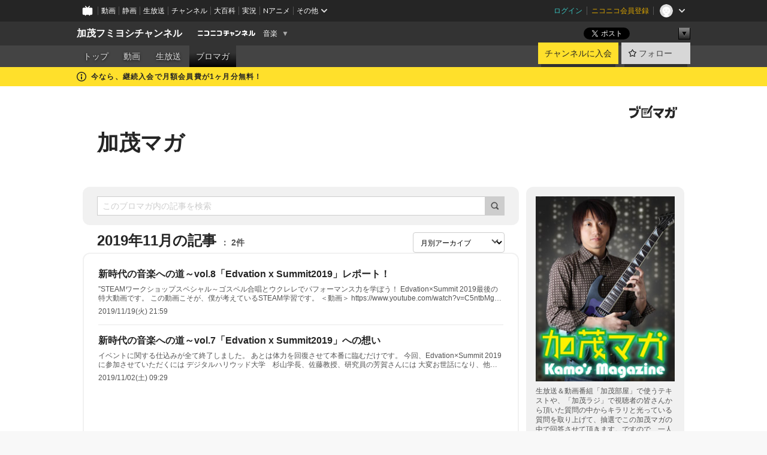

--- FILE ---
content_type: text/html; charset=UTF-8
request_url: https://ch.nicovideo.jp/fumiyoshikamo/blomaga/201911
body_size: 23088
content:
<!DOCTYPE HTML PUBLIC "-//W3C//DTD HTML 4.01 Transitional//EN"
"http://www.w3.org/TR/html4/loose.dtd">







<html class="webkit ">

<head>
<meta http-equiv="Content-Type" content="text/html; charset=utf-8">
<meta http-equiv="Content-Script-Type" content="text/javascript">
<meta http-equiv="Content-Style-Type" content="text/css">
<meta http-equiv="X-UA-Compatible" content="IE=edge, chrome=1">
<meta name="copyright" content="(C) DWANGO Co., Ltd.">

<title>2019年11月の記事 : 加茂マガ : 加茂フミヨシチャンネル - ニコニコチャンネル
</title>

    

                                            <meta property="og:title" content="2019年11月の記事 : 加茂マガ : 加茂フミヨシチャンネル - ニコニコチャンネル ">
<meta property="og:site_name" content="加茂フミヨシチャンネル">
<meta property="og:description" content="2011年に、ニコニコけいおん部に出演し行っ たギター・レッスンが “世界最大規模のオンライン・ギター・レッ スン”のギネス世界記録に 正式認定されました。これまでの活動や教則 本/DVDの執...">
<meta property="og:url" content="https://ch.nicovideo.jp/fumiyoshikamo/blomaga/201911">
<meta property="og:image" content="https://img.cdn.nimg.jp/s/comch/channel-icon/original/ch2578889/7068427.jpg/512x512l_FFFFFFFF?key=c5c77f32e7643759b23f7fe75dd8ee20d2d92f31811c3223f60cb9728f9f4c9a">
<meta property="og:type" content="website">
<meta property="fb:app_id" content="1080595878705344">
<meta name="twitter:card" content="summary">


    

<script type="text/javascript">
  try {
    window.NicoGoogleTagManagerDataLayer = [];

    var data = {};

        data.user = (function () {
      var user = {};

                  user.login_status = 'not_login';
            user.member_plan_id = null;

      return user;
      })();

    data.content = (function () {
      var content = {};
      content.community_id = '2578889';
      content.ch_screen_name = 'fumiyoshikamo';
      content.channel_id = 'ch2578889';
      content.ch_monthly_charge = '550';
      return content;
    })();

    window.NicoGoogleTagManagerDataLayer.push(data);
    } catch (e) {}
</script>
<!-- Google Tag Manager For Channel Access Analytics -->


    <script>(function(w,d,s,l,i){w[l]=w[l]||[];w[l].push({'gtm.start':
                new Date().getTime(),event:'gtm.js'});var f=d.getElementsByTagName(s)[0],
            j=d.createElement(s),dl=l!='dataLayer'?'&l='+l:'';j.async=true;j.src=
            'https://www.googletagmanager.com/gtm.js?id='+i+dl;f.parentNode.insertBefore(j,f);
        })(window,document,'script','NicoChannelAccessAnalyticsGtmDataLayer','GTM-K8M6VGZ');</script>


<script>
        window.NicoChannelAccessAnalyticsGtmDataLayer.push({
        'event': 'TriggerAccessAnalytics',
        'PageParameter.ChannelId': 'ch2578889',
        'PageParameter.ContentId': null,
        'PageParameter.ContentBillingType': null,
        'PageParameter.IsChannelLiveMemberFree': null,
        'PageParameter.IsChannelLivePayProgram': null,
        'PageParameter.FrontendId': 32
    });
</script>
<!-- End Google Tag Manager For Channel Access Analytics -->
<!-- Google Tag Manager -->

<script>(function(w,d,s,l,i){w[l]=w[l]||[];w[l].push({'gtm.start':new Date().getTime(),event:'gtm.js'});var f=d.getElementsByTagName(s)[0],j=d.createElement(s),dl=l!='dataLayer'?'&l='+l:'';j.async=true;j.src='https://www.googletagmanager.com/gtm.js?id='+i+dl;f.parentNode.insertBefore(j,f);})(window,document,'script','NicoGoogleTagManagerDataLayer','GTM-KXT7G5G');</script>

<!-- End Google Tag Manager -->

    <meta name="description" content="生放送＆動画番組「加茂部屋」で使うテキストや、「加茂ラジ」で視聴者の皆さんから頂いた質問の中からキラリと光っている質問を取り上げて、抽選でこの加茂マガの中で回答させて頂きます。ですので、一人何回質問しても構いませんのでお気軽に質問してください！オススメの楽器・機材などの紹介もあります♪">
    
        
                                
            
        
        
        
        
        
                
        
                
        


                                    <link rel="canonical" href="https://ch.nicovideo.jp/fumiyoshikamo/blomaga">


    

                        <link rel="alternate" media="only screen and (max-width: 640px)" href="https://sp.ch.nicovideo.jp/fumiyoshikamo/blomaga/201911" />

    <link rel="shortcut icon" href="https://ch.nicovideo.jp/favicon.ico?111206">

<link rel="stylesheet" href="https://secure-dcdn.cdn.nimg.jp/nicochannel/chfront/css/legacy-less/base.css?1768454887
">








    <link rel="alternate" type="application/rss+xml" title="加茂マガ" href="https://ch.nicovideo.jp/fumiyoshikamo/blomaga/nico/feed">


    <link rel="stylesheet" href="https://secure-dcdn.cdn.nimg.jp/nicochannel/chfront/css/legacy-less/channel-channel_base.css?1768454887
">

        <style type="text/css"><!--
                section.site_body  {
						background-color:#ffffff;
						background-position:left top;
			background-repeat:no-repeat;
			background-attachment:scroll;
			color:#333333;
	}
section.site_body a {
		color:#6296c1;
	}
section.site_body a:visited {
		color:#6179bf;
	}


div#channel-main  {
						background-color:#ffffff;
						background-position:left top;
			background-repeat:no-repeat;
			background-attachment:scroll;
			color:#333333;
	}
div#channel-main a {
		color:#6296c1;
	}

div#channel-main a:visited {
		color:#6179bf;
	}


    --></style>




    <link rel="stylesheet" href="https://secure-dcdn.cdn.nimg.jp/nicochannel/chfront/css/legacy-less/channel-channel_blog.css?1768454887
">
    <link rel="stylesheet" href="https://secure-dcdn.cdn.nimg.jp/nicochannel/chfront/css/channel/blog/body_style.css?1768454887
">

<link rel="stylesheet" href="https://secure-dcdn.cdn.nimg.jp/nicochannel/chfront/css/legacy-less/campaign-ticket_sale-ticket_sale.css?1768454887
">



<script>
var is_login   = false;
var is_premium = false;
var is_channel = true;
var user_is_joinable = false;
var nicopo_balance = false;
var page_code  = "blog_list"||null;
var page_id    = "ch_blomaga_calendar"||null;
var user       = null,
    ad_age     = null;
var community = {
    "type":"premium"
};
var channeloption = {
    "first_month_free_flag":true};
var show_danimestore_invitation = false</script>


<script src="https://secure-dcdn.cdn.nimg.jp/nicochannel/chfront/js/polyfill/closest.js"></script>

<script src="https://secure-dcdn.cdn.nimg.jp/nicochannel/chfront/js/lib/jquery/jquery-3.6.min.js"></script>
<script src="https://secure-dcdn.cdn.nimg.jp/nicochannel/chfront/js/lib/jquery/jquery-migrate.3.3.2.min.js"></script>

<script>jQuery.noConflict();</script>
<script src="https://secure-dcdn.cdn.nimg.jp/nicochannel/chfront/js/common.js?1768454887
"></script>



<script src="https://secure-dcdn.cdn.nimg.jp/nicochannel/chfront/js/lib/swfobject.js?v1.5.1"></script>


<script src="https://res.ads.nicovideo.jp/assets/js/ads2.js?ref=ch"></script>

<script src="https://secure-dcdn.cdn.nimg.jp/nicochannel/chfront/js/channel/blog/article.js?1768454887
"></script>
            <script src="https://secure-dcdn.cdn.nimg.jp/nicochannel/chfront/js/channel/blog/article_tag.js?1768454887
"></script>
    <script src="https://secure-dcdn.cdn.nimg.jp/nicochannel/chfront/js/lib/jquery/jquery.easing.1.4.1.js"></script>






<script>
    (function (w, k1, k2) {
        w[k1] = w[k1] || {};
        w[k1][k2] = w[k1][k2] || {};
        w[k1][k2]['CurrentChannel'] = {
            ChannelId: 2578889,
        };
    })(window, 'NicochFrontCoreForeignVariableBinding', 'ChFront');
</script>


</head>

<body class="
 ja  channel personal">
<!-- Google Tag Manager (noscript) -->
<noscript><iframe src="https://www.googletagmanager.com/ns.html?id=GTM-KXT7G5G" height="0" width="0" style="display:none;visibility:hidden"></iframe></noscript>
<!-- End Google Tag Manager (noscript) -->



                <div id="CommonHeader" class="c-siteCommonHeaderUnit"></div>

<!---->
<!---->


<script>
    window.onCommonHeaderReady = function(commonHeader) {
        commonHeader.mount('#CommonHeader', {
                        frontendId: 32,
            site: 'channel',
            user: {
                                isLogin: false            },
            customization: {
                nextUrl: '/fumiyoshikamo/blomaga/201911',
                logoutNextUrl: '/fumiyoshikamo/blomaga/201911',
                size: {
                    maxWidth: '1024px',
                    minWidth: '1024px'
                },
                userPanelServiceLinksLabel: 'ニコニコチャンネルメニュー',
                userPanelServiceLinks: [
                    {
                        href : '/my/purchased',
                        label: '購入したもの'
                    },
                    {
                        href : '/my/following',
                        label: '登録したチャンネル'
                    },
                    {
                        href : '/my/mail/subscribing',
                        label: '購読中のブロマガ'
                    },
                    {
                        href : '/start',
                        label: 'チャンネルを開設'
                    },
                    {
                        href : '/portal/anime',
                        label: 'アニメ'
                    },
                    {
                        href : '/portal/blomaga',
                        label: 'ブロマガ'
                    }
                ],
                helpLink: {
                    href: 'https://qa.nicovideo.jp/category/show/429?site_domain=default'
                }
            }
        });
    };
</script>
<script type="text/javascript" src="https://common-header.nimg.jp/3.0.0/pc/CommonHeaderLoader.min.js"></script>
    
        <header class="site">
                            <div id="head_cp">
    <div class="head_inner">

    <nav class="head_breadcrumb" id="head_cp_breadcrumb">
        <h1 class="channel_name"><a href="/fumiyoshikamo">加茂フミヨシチャンネル</a></h1>
        <div class="site_logo"><a href="https://ch.nicovideo.jp/"><img src="https://secure-dcdn.cdn.nimg.jp/nicochannel/chfront/img/base/niconico_channel_small.png" alt="ニコニコチャンネル"></a></div>

                                <div class="channel_category">
                <a href="/portal/music">
                    音楽
                </a>
                <menu class="switch_category">
                    <span class="other">▼</span>
                    <ul id="other_categories_list" style="display:none;">
                        <li ><a href="/portal/blomaga">ブロマガ</a>
<li ><a href="/portal/anime">アニメ</a>
<li ><a href="/portal/movie">映画・ドラマ</a>
<li ><a href="/portal/media">社会・言論</a>
<li ><a href="/portal/tokusatsu">特撮</a>
<li class="selected"><a href="/portal/music">音楽</a>
<li ><a href="/portal/entertainment">エンタメ</a>
<li ><a href="/portal/sports">スポーツ</a>
<li ><a href="/portal/showbiz">芸能</a>
<li ><a href="/portal/life">生活</a>
<li ><a href="/portal/politics">政治</a>
<li ><a href="/portal/game">ゲーム</a>
<li ><a href="/portal/variety">バラエティ</a>
<li ><a href="/portal/gravure">グラビア</a>
                    </ul>
                </menu>
            </div>
            <script>Ch.categoryDropdown.init();</script>
            </nav>

        <menu id="head_sns_share" class="sns_share">
        <!--SNS共有-->
        
        
                                        <div class="sns_button twitter">
            <a href="https://x.com/intent/post" class="twitter-share-button" data-count="horizontal" data-url="https://ch.nicovideo.jp/fumiyoshikamo" data-text="加茂フミヨシチャンネル #nicoch" data-count="none" data-lang="ja">Post</a>
        </div>

        <div class="sns_button facebook">
            <iframe src="https://www.facebook.com/plugins/like.php?href=https://ch.nicovideo.jp/fumiyoshikamo&locale=&app_id=227837487254498&amp;send=false&amp;layout=button&amp;width=100&amp;show_faces=false&amp;action=like&amp;colorscheme=light&amp;font&amp;height=21" scrolling="no" frameborder="0" allowTransparency="true"
            style="width:110px; height:21px"></iframe>
                    </div>

        <!--その他のSNS: hatebu gp+-->
        <div class="sns_other">
            <button class="btn_share_toggle"><span class="down">▼</span><span class="up">▲</span></button>
            <div id="head_sns_share_more">
                <ul>
                    <li class="hatebu"><a href="http://b.hatena.ne.jp/entry/s/ch.nicovideo.jp/fumiyoshikamo/blomaga/201911" class="hatena-bookmark-button" data-hatena-bookmark-title="加茂フミヨシチャンネル - ニコニコチャンネル" data-hatena-bookmark-layout="basic"><img src="https://b.st-hatena.com/images/entry-button/button-only.gif" alt="このエントリーをはてなブックマークに追加" width="20" height="20"></a>
                </ul>
            </div>
        </div>
        
        <script>
        jQuery(".btn_share_toggle").on("click",function(){
            var sns_other = jQuery(".sns_other");
            var sns_other_panel = jQuery("#head_sns_share_more");
            var target_height = sns_other_panel.find("ul").outerHeight();
            var expanded_class = "expanded";
            if(sns_other.hasClass(expanded_class)){
                //close it
                sns_other_panel.animate({"height":"0"},150);
                sns_other.removeClass(expanded_class);
            }else{
                //open it
                sns_other_panel.animate({"height":target_height},150);
                sns_other.addClass(expanded_class);
            }
        });
        </script>
        
    </menu>
    
    </div>
    </div>
    <div id="head_cp_menu">
    <div class="head_inner">
                                <nav class="current channel" id="cp_menu">
                <ul>
                                                                                                        <li class="">
                        <a href="/fumiyoshikamo">トップ</a>

                                                                    <li class="">
                            <a href="/fumiyoshikamo/video">動画</a>
                    
                    
                                                                    <li class="">
                            <a href="/fumiyoshikamo/live">生放送</a>
                    
                                                                                                                        <li class="selected">
                            <a href="/fumiyoshikamo/blomaga">ブロマガ</a>
                    
                                                    </ul>
            </nav>
                    
        <div class="user_control">
                        <div id="member_continuation_react_pc_root"></div>
            <script src="https://dcdn.cdn.nimg.jp/nicochannel/nicochfrontcore/main/Component/ChFront/Endpoint/Channel/ContinuationRank/ContinuationRankEntryPoint.js?1768454887
"></script>
            
            <div class="join_leave">
                    
    
    <div class="cell">

                                <a class="join need_login"
               href="/ch2578889/join?a=a"
               data-selector="sendGA360Event"
               data-ga-event-tag="nicoch_click_header-join-button"
            >
                                                    チャンネルに入会
                            </a>
            </div>
                                    <div class="cell">
            <a href="https://account.nicovideo.jp/login?next_url=%2Ffumiyoshikamo%2Fblomaga%2F201911&site=channel&time=1768609483&hash_key=5274bc66"
               class="btn_follow bookmark"
               onmouseover="jQuery('#please_login').show(); return false;"
               onmouseout="jQuery('#please_login').hide(); return false;"
               data-selector="sendGA360Event"
               data-ga-event-tag="nicoch_click_header-follow-button"
            >
            <span class="labels">
                <span class="off">フォロー</span>
            </span>
            </a>
        </div>
    
            </div>
        </div>
    </div>
    </div>    
    
    
    

                                            <div class="c-headerMsgBar" data-name="firstMonthFree">
                    <div class="headerMsgContentsArea">
                        <a class="headerMsgContent" href="/fumiyoshikamo/join">
                            <span class="headerMsgIcon"><svg xmlns="http://www.w3.org/2000/svg" viewBox="0 0 23 23"><path d="M11.5 0C17.851 0 23 5.149 23 11.5S17.851 23 11.5 23 0 17.851 0 11.5 5.149 0 11.5 0zm0 2a9.5 9.5 0 100 19 9.5 9.5 0 000-19zm.5 9a1 1 0 011 1v5a1 1 0 01-1 1h-1a1 1 0 01-1-1v-5a1 1 0 011-1h1zm-.5-5.5a2 2 0 110 4 2 2 0 010-4z"/></svg></span>
                            <span class="headerMsgText">今なら、継続入会で月額会員費が1ヶ月分無料！</span>
                        </a>
                    </div>
                </div>
                                    
    
        
        
    <script>

    //共有ボタンに展開イベントを割り振り
    var panel	= jQuery("#shareMenuBar"),
            trigger = jQuery("#shareMenuTrigger");
    jQuery("#shareMenuTrigger").on('click', function(event){
        if(panel.is(':visible')){
            toggleShareMenu(false);
        }else{
            toggleShareMenu(true);
        }
        return false;
    });

    //ヘッダーの初月無料プランリンクclick後に、入会プラン周りを目立たせる
    jQuery("a#first_month_free_flag").on('click', function(){
        var joinMenu = jQuery("#cp_joinmenu");
        var animateDuration = 500;
        var isScroll = Ch.smoothScroll("#cp_joinmenu", {"duration": animateDuration});
        joinMenu
            .wrapInner('<div class="cp_joinmenu_cnt"></div>')
            .append('<span class="bg_cp_joinmenu"></span>')
            .css({"position":"relative"});
        var cnt = joinMenu.find(".cp_joinmenu_cnt");
        var bg = joinMenu.find(".bg_cp_joinmenu");
        cnt.css({"position":"relative", "z-index":"1"});
        bg.css({
            "position":"absolute",
            "top":0,
            "left":0,
            "z-index":0,
            "width": joinMenu.innerWidth(),
            "height": joinMenu.innerHeight(),
            "background": "#fff",
            "opacity":"0"
        });
        setTimeout(function(){
            bg.animate({"opacity":"1"},100).animate({"opacity":"0"},1000,function(){this.remove()})
        }, animateDuration);
        if(isScroll) {return false;}
    });

    </script>
    





            </header>

                <section class="site_body">
            <article class="content white" data-page-id="ch_blomaga_calendar">
                <div class="p-channelBlogArticleList">
    <div class="p-channelBlogArticleList__header">
        <div class="c-blogSignature">
    <a href="/portal/blomaga">
        <svg xmlns="http://www.w3.org/2000/svg" viewBox="0 0 80 22">
    <path d="M58.138 5.428c-.385 2.154-1.397 6.484-7.408 10.689 1.801 1.74 2.449 2.527 3.016 3.21L50.569 22v-.002c-2.166-3.066-5.79-6.317-8.238-8.12l2.773-2.443c.628.434 1.477.994 3.056 2.341 3.138-1.926 4.25-3.992 4.777-4.924H40.166V5.428h17.972ZM11.071 6.724h5.303c-.41 5.656-2.443 12.8-13.5 14.978l-1.599-3.368c9.067-1.653 10.383-6.02 11.05-9.92H0v-3.55h11.071v1.86ZM69.24 3.562c-.061.999-.103 2-.203 3.387h2.848v1.89l.856-.029c.516-.018 1.374-.047 2.133-.365v.002c.58-.242 1.011-.621 1.286-1.103v2.893c0 2.203-.163 6.918-.85 8.836-.831 2.306-2.834 2.408-3.806 2.408-.404 0-1.516-.021-3.824-.306l-.223-3.593c.77.142 1.883.347 3.056.347 1.255 0 1.538-.245 1.74-1.265.122-.611.365-4.795.365-5.367v-.98h-3.966c-1.215 7.43-5.91 10.408-7.266 11.286l-2.449-2.756c3.441-1.917 5.284-4.306 6.154-8.53h-5.182V6.95h5.546c.1-1.632.1-2.632.1-3.428l3.684.04ZM31.168 7.048h-8.67v11.691h12.699v-7.748l1.932-3.262v12.959H20.566V5.098h11.756l-1.154 1.949Z"/>
    <path d="M28.683 15.116H23.96v-1.392h4.724v1.392ZM37.656.199l1.107.667.661.818-6.296 10.628h-.002c.005-.001-1.804 1.43-1.804 1.43l-.895.708s-.362.302-.565.18c-.203-.123-.113-.59-.113-.59l.578-3.405L36.628 0l1.028.199ZM28.896 12.472h-4.937V11.08h5.173l-.236 1.392ZM29.52 9.827h-5.561V8.436h6.386l-.825 1.391ZM75.676 5.968c0 1.91-2.007 1.975-2.964 2.008v-1.42c.972-.016 1.295-.179 1.295-.766h-1.295V2.786h2.964v3.182ZM80 5.968c0 1.91-2.007 1.975-2.962 2.008v-1.42c.972-.016 1.296-.179 1.296-.766h-1.296V2.786H80v3.182ZM19.187 2.117c-.972.017-1.295.18-1.295.767h1.295v3.003h-2.963V2.704c0-1.91 2.008-1.975 2.963-2.008v1.42ZM14.863 2.117c-.972.017-1.295.18-1.295.767h1.295v3.003h-2.964V2.704C11.9.794 13.908.73 14.863.696v1.42Z"/>
</svg>
    </a>
</div>
        <h1 class="blogTitle">
            <a href="/fumiyoshikamo/blomaga">
                加茂マガ
            </a>
        </h1>
    </div>

    <div class="p-channelBlogArticleList__mainColumn">
                                <div class="c-blogArticleListSortMenu">
    <form class="searchBox" action="/fumiyoshikamo/blomaga" method="get">
        <label>
            <input class="c-formInputTypeText"
                   id="keyword"
                   name="keyword"
                   type="text"
                   autocomplete="off"
                   maxlength="255"
                   value=""
                   placeholder="このブロマガ内の記事を検索"
            >
            <button type="submit" class="c-formButtonWithIconOnly">
                <svg xmlns="http://www.w3.org/2000/svg" viewBox="0 0 24 24">
    <path d="m20.73 18.26-3.308-3.31a8.199 8.199 0 0 0 1.32-4.46c0-4.55-3.699-8.25-8.246-8.25-4.548 0-8.246 3.7-8.246 8.25s3.698 8.25 8.246 8.25c1.639 0 3.168-.49 4.457-1.32l3.309 3.31c.34.34.79.51 1.239.51.45 0 .9-.17 1.24-.51.679-.68.679-1.79 0-2.47h-.01Zm-10.234-2.01a5.756 5.756 0 0 1-5.747-5.75c0-3.17 2.578-5.75 5.747-5.75a5.756 5.756 0 0 1 5.747 5.75c0 1.17-.35 2.27-.96 3.18-.43.64-.97 1.19-1.609 1.61-.91.61-1.999.96-3.178.96Z"/>
</svg>
            </button>
        </label>
            </form>

    </div>

            
                            <div class="c-blogArticleListHeader">
    <h2>
                    <span>
                                    2019年11月の記事
                            </span>
                <small>
            2件
        </small>
    </h2>
            <label class="c-formSelect">
            <select name="select" data-selector="monthlyArchiveSelect">
                <option value="initial">月別アーカイブ</option>
                                    <option value="/fumiyoshikamo/blomaga/202601">2026年01月（1）</option>
                                    <option value="/fumiyoshikamo/blomaga/202512">2025年12月（1）</option>
                                    <option value="/fumiyoshikamo/blomaga/202511">2025年11月（2）</option>
                                    <option value="/fumiyoshikamo/blomaga/202510">2025年10月（1）</option>
                                    <option value="/fumiyoshikamo/blomaga/202509">2025年09月（1）</option>
                                    <option value="/fumiyoshikamo/blomaga/202508">2025年08月（1）</option>
                                    <option value="/fumiyoshikamo/blomaga/202507">2025年07月（1）</option>
                                    <option value="/fumiyoshikamo/blomaga/202506">2025年06月（1）</option>
                                    <option value="/fumiyoshikamo/blomaga/202505">2025年05月（1）</option>
                                    <option value="/fumiyoshikamo/blomaga/202504">2025年04月（1）</option>
                                    <option value="/fumiyoshikamo/blomaga/202503">2025年03月（2）</option>
                                    <option value="/fumiyoshikamo/blomaga/202502">2025年02月（1）</option>
                                    <option value="/fumiyoshikamo/blomaga/202501">2025年01月（1）</option>
                                    <option value="/fumiyoshikamo/blomaga/202412">2024年12月（1）</option>
                                    <option value="/fumiyoshikamo/blomaga/202411">2024年11月（2）</option>
                                    <option value="/fumiyoshikamo/blomaga/202410">2024年10月（1）</option>
                                    <option value="/fumiyoshikamo/blomaga/202409">2024年09月（1）</option>
                                    <option value="/fumiyoshikamo/blomaga/202408">2024年08月（1）</option>
                                    <option value="/fumiyoshikamo/blomaga/202405">2024年05月（1）</option>
                                    <option value="/fumiyoshikamo/blomaga/202404">2024年04月（4）</option>
                                    <option value="/fumiyoshikamo/blomaga/202403">2024年03月（1）</option>
                                    <option value="/fumiyoshikamo/blomaga/202402">2024年02月（1）</option>
                                    <option value="/fumiyoshikamo/blomaga/202401">2024年01月（3）</option>
                                    <option value="/fumiyoshikamo/blomaga/202312">2023年12月（1）</option>
                                    <option value="/fumiyoshikamo/blomaga/202311">2023年11月（1）</option>
                                    <option value="/fumiyoshikamo/blomaga/202308">2023年08月（2）</option>
                                    <option value="/fumiyoshikamo/blomaga/202307">2023年07月（1）</option>
                                    <option value="/fumiyoshikamo/blomaga/202306">2023年06月（1）</option>
                                    <option value="/fumiyoshikamo/blomaga/202305">2023年05月（2）</option>
                                    <option value="/fumiyoshikamo/blomaga/202304">2023年04月（1）</option>
                                    <option value="/fumiyoshikamo/blomaga/202303">2023年03月（2）</option>
                                    <option value="/fumiyoshikamo/blomaga/202302">2023年02月（1）</option>
                                    <option value="/fumiyoshikamo/blomaga/202301">2023年01月（2）</option>
                                    <option value="/fumiyoshikamo/blomaga/202212">2022年12月（1）</option>
                                    <option value="/fumiyoshikamo/blomaga/202211">2022年11月（1）</option>
                                    <option value="/fumiyoshikamo/blomaga/202210">2022年10月（1）</option>
                                    <option value="/fumiyoshikamo/blomaga/202209">2022年09月（1）</option>
                                    <option value="/fumiyoshikamo/blomaga/202208">2022年08月（1）</option>
                                    <option value="/fumiyoshikamo/blomaga/202207">2022年07月（1）</option>
                                    <option value="/fumiyoshikamo/blomaga/202206">2022年06月（1）</option>
                                    <option value="/fumiyoshikamo/blomaga/202205">2022年05月（1）</option>
                                    <option value="/fumiyoshikamo/blomaga/202201">2022年01月（1）</option>
                                    <option value="/fumiyoshikamo/blomaga/202112">2021年12月（1）</option>
                                    <option value="/fumiyoshikamo/blomaga/202108">2021年08月（2）</option>
                                    <option value="/fumiyoshikamo/blomaga/202107">2021年07月（1）</option>
                                    <option value="/fumiyoshikamo/blomaga/202101">2021年01月（2）</option>
                                    <option value="/fumiyoshikamo/blomaga/202012">2020年12月（1）</option>
                                    <option value="/fumiyoshikamo/blomaga/202011">2020年11月（1）</option>
                                    <option value="/fumiyoshikamo/blomaga/202009">2020年09月（2）</option>
                                    <option value="/fumiyoshikamo/blomaga/202007">2020年07月（1）</option>
                                    <option value="/fumiyoshikamo/blomaga/202005">2020年05月（3）</option>
                                    <option value="/fumiyoshikamo/blomaga/202004">2020年04月（1）</option>
                                    <option value="/fumiyoshikamo/blomaga/201912">2019年12月（1）</option>
                                    <option value="/fumiyoshikamo/blomaga/201911">2019年11月（2）</option>
                                    <option value="/fumiyoshikamo/blomaga/201910">2019年10月（1）</option>
                                    <option value="/fumiyoshikamo/blomaga/201905">2019年05月（1）</option>
                                    <option value="/fumiyoshikamo/blomaga/201904">2019年04月（3）</option>
                                    <option value="/fumiyoshikamo/blomaga/201903">2019年03月（4）</option>
                                    <option value="/fumiyoshikamo/blomaga/201902">2019年02月（2）</option>
                                    <option value="/fumiyoshikamo/blomaga/201812">2018年12月（1）</option>
                                    <option value="/fumiyoshikamo/blomaga/201809">2018年09月（1）</option>
                                    <option value="/fumiyoshikamo/blomaga/201808">2018年08月（2）</option>
                                    <option value="/fumiyoshikamo/blomaga/201807">2018年07月（1）</option>
                                    <option value="/fumiyoshikamo/blomaga/201804">2018年04月（2）</option>
                                    <option value="/fumiyoshikamo/blomaga/201801">2018年01月（1）</option>
                                    <option value="/fumiyoshikamo/blomaga/201712">2017年12月（3）</option>
                                    <option value="/fumiyoshikamo/blomaga/201711">2017年11月（1）</option>
                                    <option value="/fumiyoshikamo/blomaga/201709">2017年09月（2）</option>
                                    <option value="/fumiyoshikamo/blomaga/201708">2017年08月（1）</option>
                                    <option value="/fumiyoshikamo/blomaga/201707">2017年07月（1）</option>
                                    <option value="/fumiyoshikamo/blomaga/201706">2017年06月（2）</option>
                                    <option value="/fumiyoshikamo/blomaga/201705">2017年05月（2）</option>
                                    <option value="/fumiyoshikamo/blomaga/201704">2017年04月（3）</option>
                                    <option value="/fumiyoshikamo/blomaga/201703">2017年03月（1）</option>
                                    <option value="/fumiyoshikamo/blomaga/201702">2017年02月（2）</option>
                                    <option value="/fumiyoshikamo/blomaga/201701">2017年01月（3）</option>
                                    <option value="/fumiyoshikamo/blomaga/201612">2016年12月（1）</option>
                                    <option value="/fumiyoshikamo/blomaga/201611">2016年11月（1）</option>
                                    <option value="/fumiyoshikamo/blomaga/201610">2016年10月（4）</option>
                                    <option value="/fumiyoshikamo/blomaga/201609">2016年09月（1）</option>
                                    <option value="/fumiyoshikamo/blomaga/201608">2016年08月（3）</option>
                                    <option value="/fumiyoshikamo/blomaga/201606">2016年06月（1）</option>
                                    <option value="/fumiyoshikamo/blomaga/201605">2016年05月（1）</option>
                                    <option value="/fumiyoshikamo/blomaga/201602">2016年02月（3）</option>
                                    <option value="/fumiyoshikamo/blomaga/201601">2016年01月（3）</option>
                                    <option value="/fumiyoshikamo/blomaga/201512">2015年12月（4）</option>
                                    <option value="/fumiyoshikamo/blomaga/201511">2015年11月（7）</option>
                                    <option value="/fumiyoshikamo/blomaga/201510">2015年10月（3）</option>
                                    <option value="/fumiyoshikamo/blomaga/201509">2015年09月（2）</option>
                                    <option value="/fumiyoshikamo/blomaga/201508">2015年08月（4）</option>
                                    <option value="/fumiyoshikamo/blomaga/201507">2015年07月（4）</option>
                                    <option value="/fumiyoshikamo/blomaga/201505">2015年05月（1）</option>
                                    <option value="/fumiyoshikamo/blomaga/201503">2015年03月（1）</option>
                                    <option value="/fumiyoshikamo/blomaga/201502">2015年02月（1）</option>
                                    <option value="/fumiyoshikamo/blomaga/201501">2015年01月（3）</option>
                                    <option value="/fumiyoshikamo/blomaga/201412">2014年12月（1）</option>
                                    <option value="/fumiyoshikamo/blomaga/201411">2014年11月（3）</option>
                                    <option value="/fumiyoshikamo/blomaga/201410">2014年10月（4）</option>
                                    <option value="/fumiyoshikamo/blomaga/201408">2014年08月（1）</option>
                                    <option value="/fumiyoshikamo/blomaga/201407">2014年07月（4）</option>
                                    <option value="/fumiyoshikamo/blomaga/201406">2014年06月（1）</option>
                                    <option value="/fumiyoshikamo/blomaga/201403">2014年03月（2）</option>
                                    <option value="/fumiyoshikamo/blomaga/201402">2014年02月（6）</option>
                                    <option value="/fumiyoshikamo/blomaga/201401">2014年01月（4）</option>
                                    <option value="/fumiyoshikamo/blomaga/201312">2013年12月（5）</option>
                                    <option value="/fumiyoshikamo/blomaga/201311">2013年11月（3）</option>
                                    <option value="/fumiyoshikamo/blomaga/201310">2013年10月（4）</option>
                                    <option value="/fumiyoshikamo/blomaga/201309">2013年09月（9）</option>
                                    <option value="/fumiyoshikamo/blomaga/201308">2013年08月（4）</option>
                            </select>
        </label>
        
            <script>
                (function() {
                    const monthlyArchiveSelect = document.querySelector('[data-selector="monthlyArchiveSelect"]');
                    monthlyArchiveSelect.addEventListener('change', (event) => {
                        if(event.target.value !== "initial") {
                            location.href = event.target.value;
                        }
                    })
                })();
            </script>
        
    </div>
                <div class="articleContainer">
                                            <div class="c-blogArticleListItem">
    <a href="/fumiyoshikamo/blomaga/ar1835440">
        <div class="articleSummary">
            <h2>新時代の音楽への道～vol.8「Edvation x Summit2019」レポート！</h2>
            <p> ”STEAMワークショップスペシャル～ゴスペル合唱とウクレレでパフォーマンス力を学ぼう！ 
 Edvation×Summit 2019最後の特大動画です。 
 この動画こそが、僕が考えているSTEAM学習です。 
 ＜動画＞ 
 https://www.youtube.com/watch?v=C5ntbMgvskE 
 ＜レポート＞ 
 本ワークショップは麹町中学校の授業として行われました。 
 STEAM学習をコンセプトとして、多様な学びを楽しく体験していただきました。 
 たった１時間でウクレレとゴスペルを学び、そのままパフォーマンスを披露する 
 カリキュラムで行われました。 
  
 予告されていないサプライズゲストに、かつて僕がニコニコ軽音部の時に教えた 
 中学生「部長、てん君」が、あれから時間が経ち、 
 立派なプロミュージシャン「杉坂天汰さん」になり今の時代を生きる中学生を 
 激励するために来てくれました。 </p>
            <div class="c-blogArticleListMetadata">
    <span class="publishDate">2019/11/19(火) 21:59</span>

                                
            
    </div>
        </div>

            </a>
</div>
                                            <div class="c-blogArticleListItem">
    <a href="/fumiyoshikamo/blomaga/ar1829329">
        <div class="articleSummary">
            <h2>新時代の音楽への道～vol.7「Edvation x Summit2019」への想い</h2>
            <p> 
 イベントに関する仕込みが全て終了しました。 
 あとは体力を回復させて本番に臨むだけです。 
 今回、Edvation×Summit 2019に参加させていただくには 
 デジタルハリウッド大学　杉山学長、佐藤教授、研究員の芳賀さんには 
 大変お世話になり、他にも沢山の方のお力添えがあり、ここまでくることができました。 
 
 
 ご来場される皆様に一つだけお願いがあります。 
 質の高い研究をするには「皆様のアンケート」が必要なのです！ 
 今回、麹町中学校の体育館にSTEAM展という展示があります。そこに僕がやってきた 
 具体的な研究を展示しています。それを是非観ていただき、アンケートのご記入を 
 いただけないでしょうか。多くのアンケートを必要としています。 
 是非！何卒よろしくお願い致します！！ 
 </p>
            <div class="c-blogArticleListMetadata">
    <span class="publishDate">2019/11/02(土) 09:29</span>

                                
            
    </div>
        </div>

            </a>
</div>
                                    </div>
            
                                    
<div class="c-blogArticleListPager">
    <a class="prevButton"
       href="/fumiyoshikamo/blomaga/201911?page=1"
       aria-disabled="true"
    >
        <svg xmlns="http://www.w3.org/2000/svg" viewBox="0 0 24 24">
    <path d="M10 18.25c-.32 0-.64-.12-.88-.37a1.25 1.25 0 0 1 0-1.77l4.12-4.12-4.12-4.12a1.25 1.25 0 0 1 0-1.77 1.25 1.25 0 0 1 1.77 0l5 5c.49.49.49 1.28 0 1.77l-5 5c-.24.24-.56.37-.88.37l-.01.01Z"/>
</svg>
        <span>前へ</span>
    </a>
    <strong class="pageCount">
        1/1
    </strong>
    <a class="nextButton"
       href="/fumiyoshikamo/blomaga/201911?page=1"
       aria-disabled="true"
    >
        <span>次へ</span>
        <svg xmlns="http://www.w3.org/2000/svg" viewBox="0 0 24 24">
    <path d="M10 18.25c-.32 0-.64-.12-.88-.37a1.25 1.25 0 0 1 0-1.77l4.12-4.12-4.12-4.12a1.25 1.25 0 0 1 0-1.77 1.25 1.25 0 0 1 1.77 0l5 5c.49.49.49 1.28 0 1.77l-5 5c-.24.24-.56.37-.88.37l-.01.01Z"/>
</svg>
    </a>
</div>
                        </div>

    <div class="p-channelBlogArticleList__sideColumn">
        <div class="c-blogProfile">
            <img src="https://secure-dcdn.cdn.nimg.jp/blomaga/material/channel/blog_thumbnail/ch2578889.jpg?1424989790" alt="加茂マガ">
                <p>生放送＆動画番組「加茂部屋」で使うテキストや、「加茂ラジ」で視聴者の皆さんから頂いた質問の中からキラリと光っている質問を取り上げて、抽選でこの加茂マガの中で回答させて頂きます。ですので、一人何回質問しても構いませんのでお気軽に質問してください！オススメの楽器・機材などの紹介もあります♪</p>
        <div>
                    <a class="buttonFollowChannel" href="https://account.nicovideo.jp/login?next_url=%2Ffumiyoshikamo%2Fblomaga%2F201911&site=channel&time=1768609483&hash_key=5274bc66">
                <span class="followIcon"><svg xmlns="http://www.w3.org/2000/svg" viewBox="0 0 24 24">
    <path d="M21.9384 9.62793C21.7949 9.1875 21.4209 8.87012 20.9638 8.79883L15.5664 7.95508L13.1093 2.70508C12.9082 2.27734 12.4736 2 12 2C11.5263 2 11.0918 2.27734 10.8906 2.70605L8.43355 7.95508L3.03609 8.79883C2.57906 8.87012 2.20504 9.1875 2.06148 9.62793C1.91695 10.0684 2.02925 10.5459 2.3564 10.875L6.2314 14.7695L4.84566 20.4844C4.73238 20.9502 4.90328 21.4434 5.28121 21.7393C5.50093 21.9111 5.76851 21.999 6.03707 21.999C6.23043 21.999 6.42476 21.9531 6.6025 21.8604L12 19.0498L17.3964 21.8594C17.8212 22.083 18.3418 22.0352 18.7187 21.7393C19.0966 21.4434 19.2675 20.9502 19.1543 20.4854L17.7685 14.7695L21.6445 10.874C21.9707 10.5459 22.083 10.0684 21.9384 9.62793Z"/>
</svg>
</span>
                <strong>フォロー</strong>
            </a>
                <a class="buttonRssFeed" href="/fumiyoshikamo/blomaga/nico/feed" target="_blank">
            <svg xmlns="http://www.w3.org/2000/svg" viewBox="0 0 24 24">
    <path d="M5.111 4v2.127c7.036 0 12.762 5.724 12.762 12.763H20C20 10.679 13.322 4 5.111 4Z"/>
    <path d="M5.111 8.254v2.128c4.692 0 8.508 3.815 8.508 8.508h2.127c0-5.865-4.77-10.636-10.635-10.636Z"/>
    <path d="M5.111 12.508v2.128a4.258 4.258 0 0 1 4.254 4.254h2.127a6.387 6.387 0 0 0-6.38-6.382ZM5.537 16.927a1.536 1.536 0 1 0 0 3.073 1.536 1.536 0 0 0 0-3.073Z"/>
</svg>
            <strong>フィード</strong>
        </a>
    </div>
</div>
        <div class="c-blogAuthorProfile">
            <img src="https://secure-dcdn.cdn.nimg.jp/blomaga/material/channel/blog_author/ch2578889.jpg?1424989790" alt="著者イメージ">
        <h4>加茂フミヨシ</h4>
    <p>クリエイター/アレンジャーとして、多数のアーティストの作品に参加。2005年ギタリストとしてソロデビュー。演奏活動の傍ら執筆も手掛け「速弾きがうまくなる理由ヘタな理由」等ベストセラー著書多数。”世界最大規模のオンライン・ギター・レッスン”のギネス世界記録樹立者でもある。近年はosmosisやLIV MOON等での演奏活動、ピンク・ベイビーズのギター/アレンジ、 Fender USA新機材のコンサルタント/アドヴァイザー、元JUDY AND MARYギタリストTAKUYA氏ギターアプリやエレキギター検定の監修、速弾き練習用ピックやピックテープのプロデュース等を行っている。</p>
            <a href="http://www.kamofumiyoshi.com/" target="_blank">http://www.kamofumiyoshi.com/</a>
    </div>

                    <div class="c-blogSubscribeInfo">
    <div class="c-blogDistributionRequirements">
    <strong>メール配信：なし<a href="/fumiyoshikamo/blomaga/ar310300">サンプル記事</a></strong><strong>更新頻度：毎月1本程度</strong><span>※メール配信はチャンネルの月額会員限定です</span>
</div>

            <div class="buttonContainer">
            <a class="buttonJoinAndPurchase" href="/ch2578889/join?a=a">
                                    <span>チャンネルに入会して</span>
                                <strong>このブロマガを購読</strong>
            </a>
        </div>
    </div>

                            <hr class="c-divider" data-style="double">
                <div class="c-blogSideColumnArticleList">
    <h4>月別アーカイブ</h4>
    <ul>
                    <li>
                <a href="/fumiyoshikamo/blomaga/202601">
                    <span>2026年01月のブロマガ記事（1）</span>
                </a>
            </li>
                    <li>
                <a href="/fumiyoshikamo/blomaga/202512">
                    <span>2025年12月のブロマガ記事（1）</span>
                </a>
            </li>
                    <li>
                <a href="/fumiyoshikamo/blomaga/202511">
                    <span>2025年11月のブロマガ記事（2）</span>
                </a>
            </li>
                    <li>
                <a href="/fumiyoshikamo/blomaga/202510">
                    <span>2025年10月のブロマガ記事（1）</span>
                </a>
            </li>
                    <li>
                <a href="/fumiyoshikamo/blomaga/202509">
                    <span>2025年09月のブロマガ記事（1）</span>
                </a>
            </li>
                    <li>
                <a href="/fumiyoshikamo/blomaga/202508">
                    <span>2025年08月のブロマガ記事（1）</span>
                </a>
            </li>
                    <li>
                <a href="/fumiyoshikamo/blomaga/202507">
                    <span>2025年07月のブロマガ記事（1）</span>
                </a>
            </li>
                    <li>
                <a href="/fumiyoshikamo/blomaga/202506">
                    <span>2025年06月のブロマガ記事（1）</span>
                </a>
            </li>
                    <li>
                <a href="/fumiyoshikamo/blomaga/202505">
                    <span>2025年05月のブロマガ記事（1）</span>
                </a>
            </li>
                    <li>
                <a href="/fumiyoshikamo/blomaga/202504">
                    <span>2025年04月のブロマガ記事（1）</span>
                </a>
            </li>
                    <li>
                <a href="/fumiyoshikamo/blomaga/202503">
                    <span>2025年03月のブロマガ記事（2）</span>
                </a>
            </li>
                    <li>
                <a href="/fumiyoshikamo/blomaga/202502">
                    <span>2025年02月のブロマガ記事（1）</span>
                </a>
            </li>
                    <li>
                <a href="/fumiyoshikamo/blomaga/202501">
                    <span>2025年01月のブロマガ記事（1）</span>
                </a>
            </li>
                    <li>
                <a href="/fumiyoshikamo/blomaga/202412">
                    <span>2024年12月のブロマガ記事（1）</span>
                </a>
            </li>
                    <li>
                <a href="/fumiyoshikamo/blomaga/202411">
                    <span>2024年11月のブロマガ記事（2）</span>
                </a>
            </li>
                    <li>
                <a href="/fumiyoshikamo/blomaga/202410">
                    <span>2024年10月のブロマガ記事（1）</span>
                </a>
            </li>
                    <li>
                <a href="/fumiyoshikamo/blomaga/202409">
                    <span>2024年09月のブロマガ記事（1）</span>
                </a>
            </li>
                    <li>
                <a href="/fumiyoshikamo/blomaga/202408">
                    <span>2024年08月のブロマガ記事（1）</span>
                </a>
            </li>
                    <li>
                <a href="/fumiyoshikamo/blomaga/202405">
                    <span>2024年05月のブロマガ記事（1）</span>
                </a>
            </li>
                    <li>
                <a href="/fumiyoshikamo/blomaga/202404">
                    <span>2024年04月のブロマガ記事（4）</span>
                </a>
            </li>
                    <li>
                <a href="/fumiyoshikamo/blomaga/202403">
                    <span>2024年03月のブロマガ記事（1）</span>
                </a>
            </li>
                    <li>
                <a href="/fumiyoshikamo/blomaga/202402">
                    <span>2024年02月のブロマガ記事（1）</span>
                </a>
            </li>
                    <li>
                <a href="/fumiyoshikamo/blomaga/202401">
                    <span>2024年01月のブロマガ記事（3）</span>
                </a>
            </li>
                    <li>
                <a href="/fumiyoshikamo/blomaga/202312">
                    <span>2023年12月のブロマガ記事（1）</span>
                </a>
            </li>
                    <li>
                <a href="/fumiyoshikamo/blomaga/202311">
                    <span>2023年11月のブロマガ記事（1）</span>
                </a>
            </li>
                    <li>
                <a href="/fumiyoshikamo/blomaga/202308">
                    <span>2023年08月のブロマガ記事（2）</span>
                </a>
            </li>
                    <li>
                <a href="/fumiyoshikamo/blomaga/202307">
                    <span>2023年07月のブロマガ記事（1）</span>
                </a>
            </li>
                    <li>
                <a href="/fumiyoshikamo/blomaga/202306">
                    <span>2023年06月のブロマガ記事（1）</span>
                </a>
            </li>
                    <li>
                <a href="/fumiyoshikamo/blomaga/202305">
                    <span>2023年05月のブロマガ記事（2）</span>
                </a>
            </li>
                    <li>
                <a href="/fumiyoshikamo/blomaga/202304">
                    <span>2023年04月のブロマガ記事（1）</span>
                </a>
            </li>
                    <li>
                <a href="/fumiyoshikamo/blomaga/202303">
                    <span>2023年03月のブロマガ記事（2）</span>
                </a>
            </li>
                    <li>
                <a href="/fumiyoshikamo/blomaga/202302">
                    <span>2023年02月のブロマガ記事（1）</span>
                </a>
            </li>
                    <li>
                <a href="/fumiyoshikamo/blomaga/202301">
                    <span>2023年01月のブロマガ記事（2）</span>
                </a>
            </li>
                    <li>
                <a href="/fumiyoshikamo/blomaga/202212">
                    <span>2022年12月のブロマガ記事（1）</span>
                </a>
            </li>
                    <li>
                <a href="/fumiyoshikamo/blomaga/202211">
                    <span>2022年11月のブロマガ記事（1）</span>
                </a>
            </li>
                    <li>
                <a href="/fumiyoshikamo/blomaga/202210">
                    <span>2022年10月のブロマガ記事（1）</span>
                </a>
            </li>
                    <li>
                <a href="/fumiyoshikamo/blomaga/202209">
                    <span>2022年09月のブロマガ記事（1）</span>
                </a>
            </li>
                    <li>
                <a href="/fumiyoshikamo/blomaga/202208">
                    <span>2022年08月のブロマガ記事（1）</span>
                </a>
            </li>
                    <li>
                <a href="/fumiyoshikamo/blomaga/202207">
                    <span>2022年07月のブロマガ記事（1）</span>
                </a>
            </li>
                    <li>
                <a href="/fumiyoshikamo/blomaga/202206">
                    <span>2022年06月のブロマガ記事（1）</span>
                </a>
            </li>
                    <li>
                <a href="/fumiyoshikamo/blomaga/202205">
                    <span>2022年05月のブロマガ記事（1）</span>
                </a>
            </li>
                    <li>
                <a href="/fumiyoshikamo/blomaga/202201">
                    <span>2022年01月のブロマガ記事（1）</span>
                </a>
            </li>
                    <li>
                <a href="/fumiyoshikamo/blomaga/202112">
                    <span>2021年12月のブロマガ記事（1）</span>
                </a>
            </li>
                    <li>
                <a href="/fumiyoshikamo/blomaga/202108">
                    <span>2021年08月のブロマガ記事（2）</span>
                </a>
            </li>
                    <li>
                <a href="/fumiyoshikamo/blomaga/202107">
                    <span>2021年07月のブロマガ記事（1）</span>
                </a>
            </li>
                    <li>
                <a href="/fumiyoshikamo/blomaga/202101">
                    <span>2021年01月のブロマガ記事（2）</span>
                </a>
            </li>
                    <li>
                <a href="/fumiyoshikamo/blomaga/202012">
                    <span>2020年12月のブロマガ記事（1）</span>
                </a>
            </li>
                    <li>
                <a href="/fumiyoshikamo/blomaga/202011">
                    <span>2020年11月のブロマガ記事（1）</span>
                </a>
            </li>
                    <li>
                <a href="/fumiyoshikamo/blomaga/202009">
                    <span>2020年09月のブロマガ記事（2）</span>
                </a>
            </li>
                    <li>
                <a href="/fumiyoshikamo/blomaga/202007">
                    <span>2020年07月のブロマガ記事（1）</span>
                </a>
            </li>
                    <li>
                <a href="/fumiyoshikamo/blomaga/202005">
                    <span>2020年05月のブロマガ記事（3）</span>
                </a>
            </li>
                    <li>
                <a href="/fumiyoshikamo/blomaga/202004">
                    <span>2020年04月のブロマガ記事（1）</span>
                </a>
            </li>
                    <li>
                <a href="/fumiyoshikamo/blomaga/201912">
                    <span>2019年12月のブロマガ記事（1）</span>
                </a>
            </li>
                    <li>
                <a href="/fumiyoshikamo/blomaga/201911">
                    <span>2019年11月のブロマガ記事（2）</span>
                </a>
            </li>
                    <li>
                <a href="/fumiyoshikamo/blomaga/201910">
                    <span>2019年10月のブロマガ記事（1）</span>
                </a>
            </li>
                    <li>
                <a href="/fumiyoshikamo/blomaga/201905">
                    <span>2019年05月のブロマガ記事（1）</span>
                </a>
            </li>
                    <li>
                <a href="/fumiyoshikamo/blomaga/201904">
                    <span>2019年04月のブロマガ記事（3）</span>
                </a>
            </li>
                    <li>
                <a href="/fumiyoshikamo/blomaga/201903">
                    <span>2019年03月のブロマガ記事（4）</span>
                </a>
            </li>
                    <li>
                <a href="/fumiyoshikamo/blomaga/201902">
                    <span>2019年02月のブロマガ記事（2）</span>
                </a>
            </li>
                    <li>
                <a href="/fumiyoshikamo/blomaga/201812">
                    <span>2018年12月のブロマガ記事（1）</span>
                </a>
            </li>
                    <li>
                <a href="/fumiyoshikamo/blomaga/201809">
                    <span>2018年09月のブロマガ記事（1）</span>
                </a>
            </li>
                    <li>
                <a href="/fumiyoshikamo/blomaga/201808">
                    <span>2018年08月のブロマガ記事（2）</span>
                </a>
            </li>
                    <li>
                <a href="/fumiyoshikamo/blomaga/201807">
                    <span>2018年07月のブロマガ記事（1）</span>
                </a>
            </li>
                    <li>
                <a href="/fumiyoshikamo/blomaga/201804">
                    <span>2018年04月のブロマガ記事（2）</span>
                </a>
            </li>
                    <li>
                <a href="/fumiyoshikamo/blomaga/201801">
                    <span>2018年01月のブロマガ記事（1）</span>
                </a>
            </li>
                    <li>
                <a href="/fumiyoshikamo/blomaga/201712">
                    <span>2017年12月のブロマガ記事（3）</span>
                </a>
            </li>
                    <li>
                <a href="/fumiyoshikamo/blomaga/201711">
                    <span>2017年11月のブロマガ記事（1）</span>
                </a>
            </li>
                    <li>
                <a href="/fumiyoshikamo/blomaga/201709">
                    <span>2017年09月のブロマガ記事（2）</span>
                </a>
            </li>
                    <li>
                <a href="/fumiyoshikamo/blomaga/201708">
                    <span>2017年08月のブロマガ記事（1）</span>
                </a>
            </li>
                    <li>
                <a href="/fumiyoshikamo/blomaga/201707">
                    <span>2017年07月のブロマガ記事（1）</span>
                </a>
            </li>
                    <li>
                <a href="/fumiyoshikamo/blomaga/201706">
                    <span>2017年06月のブロマガ記事（2）</span>
                </a>
            </li>
                    <li>
                <a href="/fumiyoshikamo/blomaga/201705">
                    <span>2017年05月のブロマガ記事（2）</span>
                </a>
            </li>
                    <li>
                <a href="/fumiyoshikamo/blomaga/201704">
                    <span>2017年04月のブロマガ記事（3）</span>
                </a>
            </li>
                    <li>
                <a href="/fumiyoshikamo/blomaga/201703">
                    <span>2017年03月のブロマガ記事（1）</span>
                </a>
            </li>
                    <li>
                <a href="/fumiyoshikamo/blomaga/201702">
                    <span>2017年02月のブロマガ記事（2）</span>
                </a>
            </li>
                    <li>
                <a href="/fumiyoshikamo/blomaga/201701">
                    <span>2017年01月のブロマガ記事（3）</span>
                </a>
            </li>
                    <li>
                <a href="/fumiyoshikamo/blomaga/201612">
                    <span>2016年12月のブロマガ記事（1）</span>
                </a>
            </li>
                    <li>
                <a href="/fumiyoshikamo/blomaga/201611">
                    <span>2016年11月のブロマガ記事（1）</span>
                </a>
            </li>
                    <li>
                <a href="/fumiyoshikamo/blomaga/201610">
                    <span>2016年10月のブロマガ記事（4）</span>
                </a>
            </li>
                    <li>
                <a href="/fumiyoshikamo/blomaga/201609">
                    <span>2016年09月のブロマガ記事（1）</span>
                </a>
            </li>
                    <li>
                <a href="/fumiyoshikamo/blomaga/201608">
                    <span>2016年08月のブロマガ記事（3）</span>
                </a>
            </li>
                    <li>
                <a href="/fumiyoshikamo/blomaga/201606">
                    <span>2016年06月のブロマガ記事（1）</span>
                </a>
            </li>
                    <li>
                <a href="/fumiyoshikamo/blomaga/201605">
                    <span>2016年05月のブロマガ記事（1）</span>
                </a>
            </li>
                    <li>
                <a href="/fumiyoshikamo/blomaga/201602">
                    <span>2016年02月のブロマガ記事（3）</span>
                </a>
            </li>
                    <li>
                <a href="/fumiyoshikamo/blomaga/201601">
                    <span>2016年01月のブロマガ記事（3）</span>
                </a>
            </li>
                    <li>
                <a href="/fumiyoshikamo/blomaga/201512">
                    <span>2015年12月のブロマガ記事（4）</span>
                </a>
            </li>
                    <li>
                <a href="/fumiyoshikamo/blomaga/201511">
                    <span>2015年11月のブロマガ記事（7）</span>
                </a>
            </li>
                    <li>
                <a href="/fumiyoshikamo/blomaga/201510">
                    <span>2015年10月のブロマガ記事（3）</span>
                </a>
            </li>
                    <li>
                <a href="/fumiyoshikamo/blomaga/201509">
                    <span>2015年09月のブロマガ記事（2）</span>
                </a>
            </li>
                    <li>
                <a href="/fumiyoshikamo/blomaga/201508">
                    <span>2015年08月のブロマガ記事（4）</span>
                </a>
            </li>
                    <li>
                <a href="/fumiyoshikamo/blomaga/201507">
                    <span>2015年07月のブロマガ記事（4）</span>
                </a>
            </li>
                    <li>
                <a href="/fumiyoshikamo/blomaga/201505">
                    <span>2015年05月のブロマガ記事（1）</span>
                </a>
            </li>
                    <li>
                <a href="/fumiyoshikamo/blomaga/201503">
                    <span>2015年03月のブロマガ記事（1）</span>
                </a>
            </li>
                    <li>
                <a href="/fumiyoshikamo/blomaga/201502">
                    <span>2015年02月のブロマガ記事（1）</span>
                </a>
            </li>
                    <li>
                <a href="/fumiyoshikamo/blomaga/201501">
                    <span>2015年01月のブロマガ記事（3）</span>
                </a>
            </li>
                    <li>
                <a href="/fumiyoshikamo/blomaga/201412">
                    <span>2014年12月のブロマガ記事（1）</span>
                </a>
            </li>
                    <li>
                <a href="/fumiyoshikamo/blomaga/201411">
                    <span>2014年11月のブロマガ記事（3）</span>
                </a>
            </li>
                    <li>
                <a href="/fumiyoshikamo/blomaga/201410">
                    <span>2014年10月のブロマガ記事（4）</span>
                </a>
            </li>
                    <li>
                <a href="/fumiyoshikamo/blomaga/201408">
                    <span>2014年08月のブロマガ記事（1）</span>
                </a>
            </li>
                    <li>
                <a href="/fumiyoshikamo/blomaga/201407">
                    <span>2014年07月のブロマガ記事（4）</span>
                </a>
            </li>
                    <li>
                <a href="/fumiyoshikamo/blomaga/201406">
                    <span>2014年06月のブロマガ記事（1）</span>
                </a>
            </li>
                    <li>
                <a href="/fumiyoshikamo/blomaga/201403">
                    <span>2014年03月のブロマガ記事（2）</span>
                </a>
            </li>
                    <li>
                <a href="/fumiyoshikamo/blomaga/201402">
                    <span>2014年02月のブロマガ記事（6）</span>
                </a>
            </li>
                    <li>
                <a href="/fumiyoshikamo/blomaga/201401">
                    <span>2014年01月のブロマガ記事（4）</span>
                </a>
            </li>
                    <li>
                <a href="/fumiyoshikamo/blomaga/201312">
                    <span>2013年12月のブロマガ記事（5）</span>
                </a>
            </li>
                    <li>
                <a href="/fumiyoshikamo/blomaga/201311">
                    <span>2013年11月のブロマガ記事（3）</span>
                </a>
            </li>
                    <li>
                <a href="/fumiyoshikamo/blomaga/201310">
                    <span>2013年10月のブロマガ記事（4）</span>
                </a>
            </li>
                    <li>
                <a href="/fumiyoshikamo/blomaga/201309">
                    <span>2013年09月のブロマガ記事（9）</span>
                </a>
            </li>
                    <li>
                <a href="/fumiyoshikamo/blomaga/201308">
                    <span>2013年08月のブロマガ記事（4）</span>
                </a>
            </li>
            </ul>
            <label>
            <input type="checkbox">
            <svg xmlns="http://www.w3.org/2000/svg" viewBox="0 0 24 24">
    <path d="M10 18.25c-.32 0-.64-.12-.88-.37a1.25 1.25 0 0 1 0-1.77l4.12-4.12-4.12-4.12a1.25 1.25 0 0 1 0-1.77 1.25 1.25 0 0 1 1.77 0l5 5c.49.49.49 1.28 0 1.77l-5 5c-.24.24-.56.37-.88.37l-.01.01Z"/>
</svg>
            <span class="expand">すべて表示する</span>
            <span class="retract">折りたたむ</span>
        </label>
    </div>
            
                            <hr class="c-divider" data-style="double">
                <div class="c-blogSideColumnArticleList">
    <h4>タグ</h4>
    <ul>
                    <li>
                <a href="/fumiyoshikamo/blomaga/tag/加茂フミヨシ">
                    <span>加茂フミヨシ（182）</span>
                </a>
            </li>
                    <li>
                <a href="/fumiyoshikamo/blomaga/tag/ギター">
                    <span>ギター（66）</span>
                </a>
            </li>
                    <li>
                <a href="/fumiyoshikamo/blomaga/tag/気づき">
                    <span>気づき（41）</span>
                </a>
            </li>
                    <li>
                <a href="/fumiyoshikamo/blomaga/tag/コラム">
                    <span>コラム（27）</span>
                </a>
            </li>
                    <li>
                <a href="/fumiyoshikamo/blomaga/tag/ライブ">
                    <span>ライブ（24）</span>
                </a>
            </li>
                    <li>
                <a href="/fumiyoshikamo/blomaga/tag/博士">
                    <span>博士（24）</span>
                </a>
            </li>
                    <li>
                <a href="/fumiyoshikamo/blomaga/tag/博士論文">
                    <span>博士論文（23）</span>
                </a>
            </li>
                    <li>
                <a href="/fumiyoshikamo/blomaga/tag/Q&amp;amp;A">
                    <span>Q&amp;amp;A（18）</span>
                </a>
            </li>
                    <li>
                <a href="/fumiyoshikamo/blomaga/tag/セッション">
                    <span>セッション（18）</span>
                </a>
            </li>
                    <li>
                <a href="/fumiyoshikamo/blomaga/tag/今井里歩">
                    <span>今井里歩（15）</span>
                </a>
            </li>
                    <li>
                <a href="/fumiyoshikamo/blomaga/tag/ゆるふわ">
                    <span>ゆるふわ（13）</span>
                </a>
            </li>
                    <li>
                <a href="/fumiyoshikamo/blomaga/tag/ゆるふわセッション">
                    <span>ゆるふわセッション（13）</span>
                </a>
            </li>
                    <li>
                <a href="/fumiyoshikamo/blomaga/tag/ピッキング">
                    <span>ピッキング（11）</span>
                </a>
            </li>
                    <li>
                <a href="/fumiyoshikamo/blomaga/tag/教則">
                    <span>教則（10）</span>
                </a>
            </li>
                    <li>
                <a href="/fumiyoshikamo/blomaga/tag/EdTech">
                    <span>EdTech（10）</span>
                </a>
            </li>
                    <li>
                <a href="/fumiyoshikamo/blomaga/tag/徒然なるままに">
                    <span>徒然なるままに（9）</span>
                </a>
            </li>
                    <li>
                <a href="/fumiyoshikamo/blomaga/tag/速弾き">
                    <span>速弾き（8）</span>
                </a>
            </li>
                    <li>
                <a href="/fumiyoshikamo/blomaga/tag/osmosis">
                    <span>osmosis（8）</span>
                </a>
            </li>
                    <li>
                <a href="/fumiyoshikamo/blomaga/tag/ブログ">
                    <span>ブログ（8）</span>
                </a>
            </li>
                    <li>
                <a href="/fumiyoshikamo/blomaga/tag/質問">
                    <span>質問（8）</span>
                </a>
            </li>
                    <li>
                <a href="/fumiyoshikamo/blomaga/tag/河野友弥">
                    <span>河野友弥（8）</span>
                </a>
            </li>
                    <li>
                <a href="/fumiyoshikamo/blomaga/tag/ジャズ">
                    <span>ジャズ（7）</span>
                </a>
            </li>
                    <li>
                <a href="/fumiyoshikamo/blomaga/tag/レコーディング">
                    <span>レコーディング（7）</span>
                </a>
            </li>
                    <li>
                <a href="/fumiyoshikamo/blomaga/tag/大学院">
                    <span>大学院（7）</span>
                </a>
            </li>
                    <li>
                <a href="/fumiyoshikamo/blomaga/tag/脱力">
                    <span>脱力（6）</span>
                </a>
            </li>
                    <li>
                <a href="/fumiyoshikamo/blomaga/tag/Jazz">
                    <span>Jazz（6）</span>
                </a>
            </li>
                    <li>
                <a href="/fumiyoshikamo/blomaga/tag/思う事">
                    <span>思う事（6）</span>
                </a>
            </li>
                    <li>
                <a href="/fumiyoshikamo/blomaga/tag/エンターテイメント">
                    <span>エンターテイメント（6）</span>
                </a>
            </li>
                    <li>
                <a href="/fumiyoshikamo/blomaga/tag/STEAM">
                    <span>STEAM（6）</span>
                </a>
            </li>
                    <li>
                <a href="/fumiyoshikamo/blomaga/tag/R.A.S.式ピッキング">
                    <span>R.A.S.式ピッキング（5）</span>
                </a>
            </li>
                    <li>
                <a href="/fumiyoshikamo/blomaga/tag/フィンガリング">
                    <span>フィンガリング（5）</span>
                </a>
            </li>
                    <li>
                <a href="/fumiyoshikamo/blomaga/tag/初心者">
                    <span>初心者（5）</span>
                </a>
            </li>
                    <li>
                <a href="/fumiyoshikamo/blomaga/tag/エレキギター検定">
                    <span>エレキギター検定（5）</span>
                </a>
            </li>
                    <li>
                <a href="/fumiyoshikamo/blomaga/tag/電子書籍">
                    <span>電子書籍（5）</span>
                </a>
            </li>
                    <li>
                <a href="/fumiyoshikamo/blomaga/tag/FENDER">
                    <span>FENDER（5）</span>
                </a>
            </li>
                    <li>
                <a href="/fumiyoshikamo/blomaga/tag/DVD">
                    <span>DVD（5）</span>
                </a>
            </li>
                    <li>
                <a href="/fumiyoshikamo/blomaga/tag/ゆあさみちる">
                    <span>ゆあさみちる（5）</span>
                </a>
            </li>
                    <li>
                <a href="/fumiyoshikamo/blomaga/tag/北川浩一郎">
                    <span>北川浩一郎（5）</span>
                </a>
            </li>
                    <li>
                <a href="/fumiyoshikamo/blomaga/tag/ニコニコけいおん部">
                    <span>ニコニコけいおん部（4）</span>
                </a>
            </li>
                    <li>
                <a href="/fumiyoshikamo/blomaga/tag/カッティング">
                    <span>カッティング（4）</span>
                </a>
            </li>
                    <li>
                <a href="/fumiyoshikamo/blomaga/tag/抱負">
                    <span>抱負（4）</span>
                </a>
            </li>
                    <li>
                <a href="/fumiyoshikamo/blomaga/tag/kemper">
                    <span>kemper（4）</span>
                </a>
            </li>
                    <li>
                <a href="/fumiyoshikamo/blomaga/tag/教則DVD">
                    <span>教則DVD（4）</span>
                </a>
            </li>
                    <li>
                <a href="/fumiyoshikamo/blomaga/tag/撮影">
                    <span>撮影（4）</span>
                </a>
            </li>
                    <li>
                <a href="/fumiyoshikamo/blomaga/tag/プロデュース">
                    <span>プロデュース（4）</span>
                </a>
            </li>
                    <li>
                <a href="/fumiyoshikamo/blomaga/tag/豊川雄也">
                    <span>豊川雄也（4）</span>
                </a>
            </li>
                    <li>
                <a href="/fumiyoshikamo/blomaga/tag/天野丘">
                    <span>天野丘（4）</span>
                </a>
            </li>
                    <li>
                <a href="/fumiyoshikamo/blomaga/tag/平川象士">
                    <span>平川象士（4）</span>
                </a>
            </li>
                    <li>
                <a href="/fumiyoshikamo/blomaga/tag/ギターバトル">
                    <span>ギターバトル（4）</span>
                </a>
            </li>
                    <li>
                <a href="/fumiyoshikamo/blomaga/tag/挑戦">
                    <span>挑戦（4）</span>
                </a>
            </li>
                    <li>
                <a href="/fumiyoshikamo/blomaga/tag/新時代">
                    <span>新時代（4）</span>
                </a>
            </li>
                    <li>
                <a href="/fumiyoshikamo/blomaga/tag/オンラインレッスン">
                    <span>オンラインレッスン（4）</span>
                </a>
            </li>
                    <li>
                <a href="/fumiyoshikamo/blomaga/tag/フレット">
                    <span>フレット（3）</span>
                </a>
            </li>
                    <li>
                <a href="/fumiyoshikamo/blomaga/tag/ピック">
                    <span>ピック（3）</span>
                </a>
            </li>
                    <li>
                <a href="/fumiyoshikamo/blomaga/tag/メジャースケール">
                    <span>メジャースケール（3）</span>
                </a>
            </li>
                    <li>
                <a href="/fumiyoshikamo/blomaga/tag/池尻晴乃介">
                    <span>池尻晴乃介（3）</span>
                </a>
            </li>
                    <li>
                <a href="/fumiyoshikamo/blomaga/tag/高道良平">
                    <span>高道良平（3）</span>
                </a>
            </li>
                    <li>
                <a href="/fumiyoshikamo/blomaga/tag/スケールポジション">
                    <span>スケールポジション（3）</span>
                </a>
            </li>
                    <li>
                <a href="/fumiyoshikamo/blomaga/tag/プロとアマチュアの差">
                    <span>プロとアマチュアの差（3）</span>
                </a>
            </li>
                    <li>
                <a href="/fumiyoshikamo/blomaga/tag/エレキギター">
                    <span>エレキギター（3）</span>
                </a>
            </li>
                    <li>
                <a href="/fumiyoshikamo/blomaga/tag/オルタネイト">
                    <span>オルタネイト（3）</span>
                </a>
            </li>
                    <li>
                <a href="/fumiyoshikamo/blomaga/tag/教則本">
                    <span>教則本（3）</span>
                </a>
            </li>
                    <li>
                <a href="/fumiyoshikamo/blomaga/tag/Guitar">
                    <span>Guitar（3）</span>
                </a>
            </li>
                    <li>
                <a href="/fumiyoshikamo/blomaga/tag/コード">
                    <span>コード（3）</span>
                </a>
            </li>
                    <li>
                <a href="/fumiyoshikamo/blomaga/tag/LIV">
                    <span>LIV（3）</span>
                </a>
            </li>
                    <li>
                <a href="/fumiyoshikamo/blomaga/tag/MOON">
                    <span>MOON（3）</span>
                </a>
            </li>
                    <li>
                <a href="/fumiyoshikamo/blomaga/tag/エフェクター">
                    <span>エフェクター（3）</span>
                </a>
            </li>
                    <li>
                <a href="/fumiyoshikamo/blomaga/tag/パオラ">
                    <span>パオラ（3）</span>
                </a>
            </li>
                    <li>
                <a href="/fumiyoshikamo/blomaga/tag/コツ">
                    <span>コツ（3）</span>
                </a>
            </li>
                    <li>
                <a href="/fumiyoshikamo/blomaga/tag/新作">
                    <span>新作（3）</span>
                </a>
            </li>
                    <li>
                <a href="/fumiyoshikamo/blomaga/tag/アレンジ">
                    <span>アレンジ（3）</span>
                </a>
            </li>
                    <li>
                <a href="/fumiyoshikamo/blomaga/tag/ミュート">
                    <span>ミュート（3）</span>
                </a>
            </li>
                    <li>
                <a href="/fumiyoshikamo/blomaga/tag/改善方法">
                    <span>改善方法（3）</span>
                </a>
            </li>
                    <li>
                <a href="/fumiyoshikamo/blomaga/tag/オーケストラ">
                    <span>オーケストラ（3）</span>
                </a>
            </li>
                    <li>
                <a href="/fumiyoshikamo/blomaga/tag/メンバー募集">
                    <span>メンバー募集（3）</span>
                </a>
            </li>
                    <li>
                <a href="/fumiyoshikamo/blomaga/tag/新企画">
                    <span>新企画（3）</span>
                </a>
            </li>
                    <li>
                <a href="/fumiyoshikamo/blomaga/tag/動画連動">
                    <span>動画連動（3）</span>
                </a>
            </li>
                    <li>
                <a href="/fumiyoshikamo/blomaga/tag/サウンドメイク">
                    <span>サウンドメイク（3）</span>
                </a>
            </li>
                    <li>
                <a href="/fumiyoshikamo/blomaga/tag/徒然">
                    <span>徒然（3）</span>
                </a>
            </li>
                    <li>
                <a href="/fumiyoshikamo/blomaga/tag/Edvation">
                    <span>Edvation（3）</span>
                </a>
            </li>
                    <li>
                <a href="/fumiyoshikamo/blomaga/tag/Summit">
                    <span>Summit（3）</span>
                </a>
            </li>
                    <li>
                <a href="/fumiyoshikamo/blomaga/tag/カンファレンス">
                    <span>カンファレンス（3）</span>
                </a>
            </li>
                    <li>
                <a href="/fumiyoshikamo/blomaga/tag/デジタルハリウッド大学院">
                    <span>デジタルハリウッド大学院（3）</span>
                </a>
            </li>
                    <li>
                <a href="/fumiyoshikamo/blomaga/tag/東京工科大学">
                    <span>東京工科大学（3）</span>
                </a>
            </li>
                    <li>
                <a href="/fumiyoshikamo/blomaga/tag/博士課程">
                    <span>博士課程（3）</span>
                </a>
            </li>
                    <li>
                <a href="/fumiyoshikamo/blomaga/tag/2021年">
                    <span>2021年（3）</span>
                </a>
            </li>
                    <li>
                <a href="/fumiyoshikamo/blomaga/tag/決意表明">
                    <span>決意表明（3）</span>
                </a>
            </li>
                    <li>
                <a href="/fumiyoshikamo/blomaga/tag/R.A.S.式ピック">
                    <span>R.A.S.式ピック（2）</span>
                </a>
            </li>
                    <li>
                <a href="/fumiyoshikamo/blomaga/tag/マーシャル">
                    <span>マーシャル（2）</span>
                </a>
            </li>
                    <li>
                <a href="/fumiyoshikamo/blomaga/tag/ノイズ">
                    <span>ノイズ（2）</span>
                </a>
            </li>
                    <li>
                <a href="/fumiyoshikamo/blomaga/tag/アルペジオ">
                    <span>アルペジオ（2）</span>
                </a>
            </li>
                    <li>
                <a href="/fumiyoshikamo/blomaga/tag/アプリ">
                    <span>アプリ（2）</span>
                </a>
            </li>
                    <li>
                <a href="/fumiyoshikamo/blomaga/tag/タイ">
                    <span>タイ（2）</span>
                </a>
            </li>
                    <li>
                <a href="/fumiyoshikamo/blomaga/tag/ドレミファソラシド">
                    <span>ドレミファソラシド（2）</span>
                </a>
            </li>
                    <li>
                <a href="/fumiyoshikamo/blomaga/tag/チョーキング">
                    <span>チョーキング（2）</span>
                </a>
            </li>
                    <li>
                <a href="/fumiyoshikamo/blomaga/tag/東京倶楽部">
                    <span>東京倶楽部（2）</span>
                </a>
            </li>
                    <li>
                <a href="/fumiyoshikamo/blomaga/tag/力んでしまう">
                    <span>力んでしまう（2）</span>
                </a>
            </li>
                    <li>
                <a href="/fumiyoshikamo/blomaga/tag/POWER">
                    <span>POWER（2）</span>
                </a>
            </li>
                    <li>
                <a href="/fumiyoshikamo/blomaga/tag/CONTROL">
                    <span>CONTROL（2）</span>
                </a>
            </li>
                    <li>
                <a href="/fumiyoshikamo/blomaga/tag/R.A.S.式ピックテープ">
                    <span>R.A.S.式ピックテープ（2）</span>
                </a>
            </li>
                    <li>
                <a href="/fumiyoshikamo/blomaga/tag/オープンコード">
                    <span>オープンコード（2）</span>
                </a>
            </li>
                    <li>
                <a href="/fumiyoshikamo/blomaga/tag/ローコード">
                    <span>ローコード（2）</span>
                </a>
            </li>
                    <li>
                <a href="/fumiyoshikamo/blomaga/tag/ルート">
                    <span>ルート（2）</span>
                </a>
            </li>
                    <li>
                <a href="/fumiyoshikamo/blomaga/tag/開放弦">
                    <span>開放弦（2）</span>
                </a>
            </li>
                    <li>
                <a href="/fumiyoshikamo/blomaga/tag/音名">
                    <span>音名（2）</span>
                </a>
            </li>
                    <li>
                <a href="/fumiyoshikamo/blomaga/tag/タブ譜">
                    <span>タブ譜（2）</span>
                </a>
            </li>
                    <li>
                <a href="/fumiyoshikamo/blomaga/tag/リズム">
                    <span>リズム（2）</span>
                </a>
            </li>
                    <li>
                <a href="/fumiyoshikamo/blomaga/tag/空ピッキング">
                    <span>空ピッキング（2）</span>
                </a>
            </li>
                    <li>
                <a href="/fumiyoshikamo/blomaga/tag/エコノミー">
                    <span>エコノミー（2）</span>
                </a>
            </li>
                    <li>
                <a href="/fumiyoshikamo/blomaga/tag/３ノートパーストリングス">
                    <span>３ノートパーストリングス（2）</span>
                </a>
            </li>
                    <li>
                <a href="/fumiyoshikamo/blomaga/tag/ひたすら弾くだけ">
                    <span>ひたすら弾くだけ（2）</span>
                </a>
            </li>
                    <li>
                <a href="/fumiyoshikamo/blomaga/tag/アドリブ">
                    <span>アドリブ（2）</span>
                </a>
            </li>
                    <li>
                <a href="/fumiyoshikamo/blomaga/tag/速弾きがうまくなる理由ヘタな理由">
                    <span>速弾きがうまくなる理由ヘタな理由（2）</span>
                </a>
            </li>
                    <li>
                <a href="/fumiyoshikamo/blomaga/tag/加茂部屋">
                    <span>加茂部屋（2）</span>
                </a>
            </li>
                    <li>
                <a href="/fumiyoshikamo/blomaga/tag/フォーム">
                    <span>フォーム（2）</span>
                </a>
            </li>
                    <li>
                <a href="/fumiyoshikamo/blomaga/tag/John">
                    <span>John（2）</span>
                </a>
            </li>
                    <li>
                <a href="/fumiyoshikamo/blomaga/tag/Taylor">
                    <span>Taylor（2）</span>
                </a>
            </li>
                    <li>
                <a href="/fumiyoshikamo/blomaga/tag/ギネス">
                    <span>ギネス（2）</span>
                </a>
            </li>
                    <li>
                <a href="/fumiyoshikamo/blomaga/tag/Rock">
                    <span>Rock（2）</span>
                </a>
            </li>
                    <li>
                <a href="/fumiyoshikamo/blomaga/tag/山本一太">
                    <span>山本一太（2）</span>
                </a>
            </li>
                    <li>
                <a href="/fumiyoshikamo/blomaga/tag/カラオケ">
                    <span>カラオケ（2）</span>
                </a>
            </li>
                    <li>
                <a href="/fumiyoshikamo/blomaga/tag/合理的">
                    <span>合理的（2）</span>
                </a>
            </li>
                    <li>
                <a href="/fumiyoshikamo/blomaga/tag/練習方法">
                    <span>練習方法（2）</span>
                </a>
            </li>
                    <li>
                <a href="/fumiyoshikamo/blomaga/tag/効果的">
                    <span>効果的（2）</span>
                </a>
            </li>
                    <li>
                <a href="/fumiyoshikamo/blomaga/tag/7thコード">
                    <span>7thコード（2）</span>
                </a>
            </li>
                    <li>
                <a href="/fumiyoshikamo/blomaga/tag/デーモン閣下">
                    <span>デーモン閣下（2）</span>
                </a>
            </li>
                    <li>
                <a href="/fumiyoshikamo/blomaga/tag/楽器フェア">
                    <span>楽器フェア（2）</span>
                </a>
            </li>
                    <li>
                <a href="/fumiyoshikamo/blomaga/tag/スタジオ">
                    <span>スタジオ（2）</span>
                </a>
            </li>
                    <li>
                <a href="/fumiyoshikamo/blomaga/tag/右手の法則">
                    <span>右手の法則（2）</span>
                </a>
            </li>
                    <li>
                <a href="/fumiyoshikamo/blomaga/tag/デモ映像">
                    <span>デモ映像（2）</span>
                </a>
            </li>
                    <li>
                <a href="/fumiyoshikamo/blomaga/tag/新世代">
                    <span>新世代（2）</span>
                </a>
            </li>
                    <li>
                <a href="/fumiyoshikamo/blomaga/tag/EPUB">
                    <span>EPUB（2）</span>
                </a>
            </li>
                    <li>
                <a href="/fumiyoshikamo/blomaga/tag/お知らせ">
                    <span>お知らせ（2）</span>
                </a>
            </li>
                    <li>
                <a href="/fumiyoshikamo/blomaga/tag/バイブレーションテーブル">
                    <span>バイブレーションテーブル（2）</span>
                </a>
            </li>
                    <li>
                <a href="/fumiyoshikamo/blomaga/tag/野村大輔">
                    <span>野村大輔（2）</span>
                </a>
            </li>
                    <li>
                <a href="/fumiyoshikamo/blomaga/tag/新年会">
                    <span>新年会（2）</span>
                </a>
            </li>
                    <li>
                <a href="/fumiyoshikamo/blomaga/tag/パーティ">
                    <span>パーティ（2）</span>
                </a>
            </li>
                    <li>
                <a href="/fumiyoshikamo/blomaga/tag/美元智衣">
                    <span>美元智衣（2）</span>
                </a>
            </li>
                    <li>
                <a href="/fumiyoshikamo/blomaga/tag/コラボ">
                    <span>コラボ（2）</span>
                </a>
            </li>
                    <li>
                <a href="/fumiyoshikamo/blomaga/tag/Co-Write">
                    <span>Co-Write（2）</span>
                </a>
            </li>
                    <li>
                <a href="/fumiyoshikamo/blomaga/tag/ワンマン">
                    <span>ワンマン（2）</span>
                </a>
            </li>
                    <li>
                <a href="/fumiyoshikamo/blomaga/tag/リハーモナイズ">
                    <span>リハーモナイズ（2）</span>
                </a>
            </li>
                    <li>
                <a href="/fumiyoshikamo/blomaga/tag/作曲">
                    <span>作曲（2）</span>
                </a>
            </li>
                    <li>
                <a href="/fumiyoshikamo/blomaga/tag/スケール">
                    <span>スケール（2）</span>
                </a>
            </li>
                    <li>
                <a href="/fumiyoshikamo/blomaga/tag/コミュニティ">
                    <span>コミュニティ（2）</span>
                </a>
            </li>
                    <li>
                <a href="/fumiyoshikamo/blomaga/tag/伊藤詩織">
                    <span>伊藤詩織（2）</span>
                </a>
            </li>
                    <li>
                <a href="/fumiyoshikamo/blomaga/tag/藤田恵名">
                    <span>藤田恵名（2）</span>
                </a>
            </li>
                    <li>
                <a href="/fumiyoshikamo/blomaga/tag/TOMOO">
                    <span>TOMOO（2）</span>
                </a>
            </li>
                    <li>
                <a href="/fumiyoshikamo/blomaga/tag/クリスマス">
                    <span>クリスマス（2）</span>
                </a>
            </li>
                    <li>
                <a href="/fumiyoshikamo/blomaga/tag/メソッド">
                    <span>メソッド（2）</span>
                </a>
            </li>
                    <li>
                <a href="/fumiyoshikamo/blomaga/tag/演奏方法">
                    <span>演奏方法（2）</span>
                </a>
            </li>
                    <li>
                <a href="/fumiyoshikamo/blomaga/tag/ハム">
                    <span>ハム（2）</span>
                </a>
            </li>
                    <li>
                <a href="/fumiyoshikamo/blomaga/tag/シングル">
                    <span>シングル（2）</span>
                </a>
            </li>
                    <li>
                <a href="/fumiyoshikamo/blomaga/tag/教育">
                    <span>教育（2）</span>
                </a>
            </li>
                    <li>
                <a href="/fumiyoshikamo/blomaga/tag/音楽レッスン">
                    <span>音楽レッスン（2）</span>
                </a>
            </li>
                    <li>
                <a href="/fumiyoshikamo/blomaga/tag/TASCALE">
                    <span>TASCALE（2）</span>
                </a>
            </li>
                    <li>
                <a href="/fumiyoshikamo/blomaga/tag/AirGroove">
                    <span>AirGroove（2）</span>
                </a>
            </li>
                    <li>
                <a href="/fumiyoshikamo/blomaga/tag/PickFeel">
                    <span>PickFeel（2）</span>
                </a>
            </li>
                    <li>
                <a href="/fumiyoshikamo/blomaga/tag/モニター募集">
                    <span>モニター募集（2）</span>
                </a>
            </li>
                    <li>
                <a href="/fumiyoshikamo/blomaga/tag/中島さち子">
                    <span>中島さち子（2）</span>
                </a>
            </li>
                    <li>
                <a href="/fumiyoshikamo/blomaga/tag/GrooveTracker">
                    <span>GrooveTracker（2）</span>
                </a>
            </li>
                    <li>
                <a href="/fumiyoshikamo/blomaga/tag/松下宗一郎">
                    <span>松下宗一郎（2）</span>
                </a>
            </li>
                    <li>
                <a href="/fumiyoshikamo/blomaga/tag/IEEE">
                    <span>IEEE（2）</span>
                </a>
            </li>
                    <li>
                <a href="/fumiyoshikamo/blomaga/tag/Kazui">
                    <span>Kazui（2）</span>
                </a>
            </li>
                    <li>
                <a href="/fumiyoshikamo/blomaga/tag/Ta2ya">
                    <span>Ta2ya（2）</span>
                </a>
            </li>
                    <li>
                <a href="/fumiyoshikamo/blomaga/tag/もりどん">
                    <span>もりどん（2）</span>
                </a>
            </li>
                    <li>
                <a href="/fumiyoshikamo/blomaga/tag/クロカワ">
                    <span>クロカワ（2）</span>
                </a>
            </li>
                    <li>
                <a href="/fumiyoshikamo/blomaga/tag/ゆうき">
                    <span>ゆうき（2）</span>
                </a>
            </li>
                    <li>
                <a href="/fumiyoshikamo/blomaga/tag/るかピちゃん">
                    <span>るかピちゃん（2）</span>
                </a>
            </li>
                    <li>
                <a href="/fumiyoshikamo/blomaga/tag/スライドバー">
                    <span>スライドバー（1）</span>
                </a>
            </li>
                    <li>
                <a href="/fumiyoshikamo/blomaga/tag/パワーコード">
                    <span>パワーコード（1）</span>
                </a>
            </li>
                    <li>
                <a href="/fumiyoshikamo/blomaga/tag/音楽理論">
                    <span>音楽理論（1）</span>
                </a>
            </li>
                    <li>
                <a href="/fumiyoshikamo/blomaga/tag/ブルース">
                    <span>ブルース（1）</span>
                </a>
            </li>
                    <li>
                <a href="/fumiyoshikamo/blomaga/tag/DOD">
                    <span>DOD（1）</span>
                </a>
            </li>
                    <li>
                <a href="/fumiyoshikamo/blomaga/tag/練習">
                    <span>練習（1）</span>
                </a>
            </li>
                    <li>
                <a href="/fumiyoshikamo/blomaga/tag/ブロークン･コード">
                    <span>ブロークン･コード（1）</span>
                </a>
            </li>
                    <li>
                <a href="/fumiyoshikamo/blomaga/tag/TAKUYA">
                    <span>TAKUYA（1）</span>
                </a>
            </li>
                    <li>
                <a href="/fumiyoshikamo/blomaga/tag/iphone">
                    <span>iphone（1）</span>
                </a>
            </li>
                    <li>
                <a href="/fumiyoshikamo/blomaga/tag/ipad">
                    <span>ipad（1）</span>
                </a>
            </li>
                    <li>
                <a href="/fumiyoshikamo/blomaga/tag/ニコニコチャンネル">
                    <span>ニコニコチャンネル（1）</span>
                </a>
            </li>
                    <li>
                <a href="/fumiyoshikamo/blomaga/tag/見る方法">
                    <span>見る方法（1）</span>
                </a>
            </li>
                    <li>
                <a href="/fumiyoshikamo/blomaga/tag/購入方法">
                    <span>購入方法（1）</span>
                </a>
            </li>
                    <li>
                <a href="/fumiyoshikamo/blomaga/tag/コンテンツ">
                    <span>コンテンツ（1）</span>
                </a>
            </li>
                    <li>
                <a href="/fumiyoshikamo/blomaga/tag/システム">
                    <span>システム（1）</span>
                </a>
            </li>
                    <li>
                <a href="/fumiyoshikamo/blomaga/tag/都度課金">
                    <span>都度課金（1）</span>
                </a>
            </li>
                    <li>
                <a href="/fumiyoshikamo/blomaga/tag/コンテンツが見れない">
                    <span>コンテンツが見れない（1）</span>
                </a>
            </li>
                    <li>
                <a href="/fumiyoshikamo/blomaga/tag/ニコニコポイント">
                    <span>ニコニコポイント（1）</span>
                </a>
            </li>
                    <li>
                <a href="/fumiyoshikamo/blomaga/tag/マニュアル">
                    <span>マニュアル（1）</span>
                </a>
            </li>
                    <li>
                <a href="/fumiyoshikamo/blomaga/tag/休符">
                    <span>休符（1）</span>
                </a>
            </li>
                    <li>
                <a href="/fumiyoshikamo/blomaga/tag/付点">
                    <span>付点（1）</span>
                </a>
            </li>
                    <li>
                <a href="/fumiyoshikamo/blomaga/tag/全休符">
                    <span>全休符（1）</span>
                </a>
            </li>
                    <li>
                <a href="/fumiyoshikamo/blomaga/tag/拍">
                    <span>拍（1）</span>
                </a>
            </li>
                    <li>
                <a href="/fumiyoshikamo/blomaga/tag/音符">
                    <span>音符（1）</span>
                </a>
            </li>
                    <li>
                <a href="/fumiyoshikamo/blomaga/tag/連桁">
                    <span>連桁（1）</span>
                </a>
            </li>
                    <li>
                <a href="/fumiyoshikamo/blomaga/tag/符頭">
                    <span>符頭（1）</span>
                </a>
            </li>
                    <li>
                <a href="/fumiyoshikamo/blomaga/tag/符尾">
                    <span>符尾（1）</span>
                </a>
            </li>
                    <li>
                <a href="/fumiyoshikamo/blomaga/tag/弦に引っかかる">
                    <span>弦に引っかかる（1）</span>
                </a>
            </li>
                    <li>
                <a href="/fumiyoshikamo/blomaga/tag/弦抵抗">
                    <span>弦抵抗（1）</span>
                </a>
            </li>
                    <li>
                <a href="/fumiyoshikamo/blomaga/tag/音楽">
                    <span>音楽（1）</span>
                </a>
            </li>
                    <li>
                <a href="/fumiyoshikamo/blomaga/tag/ペンタトニック">
                    <span>ペンタトニック（1）</span>
                </a>
            </li>
                    <li>
                <a href="/fumiyoshikamo/blomaga/tag/絶対音感">
                    <span>絶対音感（1）</span>
                </a>
            </li>
                    <li>
                <a href="/fumiyoshikamo/blomaga/tag/相対音感">
                    <span>相対音感（1）</span>
                </a>
            </li>
                    <li>
                <a href="/fumiyoshikamo/blomaga/tag/ピックがずれる">
                    <span>ピックがずれる（1）</span>
                </a>
            </li>
                    <li>
                <a href="/fumiyoshikamo/blomaga/tag/リラックス">
                    <span>リラックス（1）</span>
                </a>
            </li>
                    <li>
                <a href="/fumiyoshikamo/blomaga/tag/単音">
                    <span>単音（1）</span>
                </a>
            </li>
                    <li>
                <a href="/fumiyoshikamo/blomaga/tag/移動ド">
                    <span>移動ド（1）</span>
                </a>
            </li>
                    <li>
                <a href="/fumiyoshikamo/blomaga/tag/ロック">
                    <span>ロック（1）</span>
                </a>
            </li>
                    <li>
                <a href="/fumiyoshikamo/blomaga/tag/移調">
                    <span>移調（1）</span>
                </a>
            </li>
                    <li>
                <a href="/fumiyoshikamo/blomaga/tag/うまくなる理由">
                    <span>うまくなる理由（1）</span>
                </a>
            </li>
                    <li>
                <a href="/fumiyoshikamo/blomaga/tag/ヘタな理由">
                    <span>ヘタな理由（1）</span>
                </a>
            </li>
                    <li>
                <a href="/fumiyoshikamo/blomaga/tag/海外ミュージシャン">
                    <span>海外ミュージシャン（1）</span>
                </a>
            </li>
                    <li>
                <a href="/fumiyoshikamo/blomaga/tag/理論">
                    <span>理論（1）</span>
                </a>
            </li>
                    <li>
                <a href="/fumiyoshikamo/blomaga/tag/ストローク">
                    <span>ストローク（1）</span>
                </a>
            </li>
                    <li>
                <a href="/fumiyoshikamo/blomaga/tag/直線軌道">
                    <span>直線軌道（1）</span>
                </a>
            </li>
                    <li>
                <a href="/fumiyoshikamo/blomaga/tag/回転軌道">
                    <span>回転軌道（1）</span>
                </a>
            </li>
                    <li>
                <a href="/fumiyoshikamo/blomaga/tag/座席予約">
                    <span>座席予約（1）</span>
                </a>
            </li>
                    <li>
                <a href="/fumiyoshikamo/blomaga/tag/入場方法">
                    <span>入場方法（1）</span>
                </a>
            </li>
                    <li>
                <a href="/fumiyoshikamo/blomaga/tag/シンコペーション">
                    <span>シンコペーション（1）</span>
                </a>
            </li>
                    <li>
                <a href="/fumiyoshikamo/blomaga/tag/ポリリズム">
                    <span>ポリリズム（1）</span>
                </a>
            </li>
                    <li>
                <a href="/fumiyoshikamo/blomaga/tag/３連">
                    <span>３連（1）</span>
                </a>
            </li>
                    <li>
                <a href="/fumiyoshikamo/blomaga/tag/アクセント移動">
                    <span>アクセント移動（1）</span>
                </a>
            </li>
                    <li>
                <a href="/fumiyoshikamo/blomaga/tag/小川智也">
                    <span>小川智也（1）</span>
                </a>
            </li>
                    <li>
                <a href="/fumiyoshikamo/blomaga/tag/総括">
                    <span>総括（1）</span>
                </a>
            </li>
                    <li>
                <a href="/fumiyoshikamo/blomaga/tag/2014年">
                    <span>2014年（1）</span>
                </a>
            </li>
                    <li>
                <a href="/fumiyoshikamo/blomaga/tag/スウィープ">
                    <span>スウィープ（1）</span>
                </a>
            </li>
                    <li>
                <a href="/fumiyoshikamo/blomaga/tag/ダウンピッキング">
                    <span>ダウンピッキング（1）</span>
                </a>
            </li>
                    <li>
                <a href="/fumiyoshikamo/blomaga/tag/チューニング">
                    <span>チューニング（1）</span>
                </a>
            </li>
                    <li>
                <a href="/fumiyoshikamo/blomaga/tag/チューナー">
                    <span>チューナー（1）</span>
                </a>
            </li>
                    <li>
                <a href="/fumiyoshikamo/blomaga/tag/アーム">
                    <span>アーム（1）</span>
                </a>
            </li>
                    <li>
                <a href="/fumiyoshikamo/blomaga/tag/profiling">
                    <span>profiling（1）</span>
                </a>
            </li>
                    <li>
                <a href="/fumiyoshikamo/blomaga/tag/amp">
                    <span>amp（1）</span>
                </a>
            </li>
                    <li>
                <a href="/fumiyoshikamo/blomaga/tag/sonic">
                    <span>sonic（1）</span>
                </a>
            </li>
                    <li>
                <a href="/fumiyoshikamo/blomaga/tag/research">
                    <span>research（1）</span>
                </a>
            </li>
                    <li>
                <a href="/fumiyoshikamo/blomaga/tag/４ノートパーストリングス">
                    <span>４ノートパーストリングス（1）</span>
                </a>
            </li>
                    <li>
                <a href="/fumiyoshikamo/blomaga/tag/イングヴェイ">
                    <span>イングヴェイ（1）</span>
                </a>
            </li>
                    <li>
                <a href="/fumiyoshikamo/blomaga/tag/ストレッチ">
                    <span>ストレッチ（1）</span>
                </a>
            </li>
                    <li>
                <a href="/fumiyoshikamo/blomaga/tag/超絶">
                    <span>超絶（1）</span>
                </a>
            </li>
                    <li>
                <a href="/fumiyoshikamo/blomaga/tag/スケール下降">
                    <span>スケール下降（1）</span>
                </a>
            </li>
                    <li>
                <a href="/fumiyoshikamo/blomaga/tag/運指">
                    <span>運指（1）</span>
                </a>
            </li>
                    <li>
                <a href="/fumiyoshikamo/blomaga/tag/オリジナルフレーズ">
                    <span>オリジナルフレーズ（1）</span>
                </a>
            </li>
                    <li>
                <a href="/fumiyoshikamo/blomaga/tag/ヤマグチ猛音">
                    <span>ヤマグチ猛音（1）</span>
                </a>
            </li>
                    <li>
                <a href="/fumiyoshikamo/blomaga/tag/影田穂高">
                    <span>影田穂高（1）</span>
                </a>
            </li>
                    <li>
                <a href="/fumiyoshikamo/blomaga/tag/川口伸王">
                    <span>川口伸王（1）</span>
                </a>
            </li>
                    <li>
                <a href="/fumiyoshikamo/blomaga/tag/猛音Ｚ">
                    <span>猛音Ｚ（1）</span>
                </a>
            </li>
                    <li>
                <a href="/fumiyoshikamo/blomaga/tag/minoke?">
                    <span>minoke?（1）</span>
                </a>
            </li>
                    <li>
                <a href="/fumiyoshikamo/blomaga/tag/シルバーエレファント">
                    <span>シルバーエレファント（1）</span>
                </a>
            </li>
                    <li>
                <a href="/fumiyoshikamo/blomaga/tag/佐久間正英">
                    <span>佐久間正英（1）</span>
                </a>
            </li>
                    <li>
                <a href="/fumiyoshikamo/blomaga/tag/Electric">
                    <span>Electric（1）</span>
                </a>
            </li>
                    <li>
                <a href="/fumiyoshikamo/blomaga/tag/Exam">
                    <span>Exam（1）</span>
                </a>
            </li>
                    <li>
                <a href="/fumiyoshikamo/blomaga/tag/フラスコトレーディング株式会社">
                    <span>フラスコトレーディング株式会社（1）</span>
                </a>
            </li>
                    <li>
                <a href="/fumiyoshikamo/blomaga/tag/ibooks">
                    <span>ibooks（1）</span>
                </a>
            </li>
                    <li>
                <a href="/fumiyoshikamo/blomaga/tag/検定">
                    <span>検定（1）</span>
                </a>
            </li>
                    <li>
                <a href="/fumiyoshikamo/blomaga/tag/バタツキ">
                    <span>バタツキ（1）</span>
                </a>
            </li>
                    <li>
                <a href="/fumiyoshikamo/blomaga/tag/小指">
                    <span>小指（1）</span>
                </a>
            </li>
                    <li>
                <a href="/fumiyoshikamo/blomaga/tag/矯正フレーズ">
                    <span>矯正フレーズ（1）</span>
                </a>
            </li>
                    <li>
                <a href="/fumiyoshikamo/blomaga/tag/クラシックフィンガリング">
                    <span>クラシックフィンガリング（1）</span>
                </a>
            </li>
                    <li>
                <a href="/fumiyoshikamo/blomaga/tag/World&amp;#039;s">
                    <span>World&amp;#039;s（1）</span>
                </a>
            </li>
                    <li>
                <a href="/fumiyoshikamo/blomaga/tag/Fastest">
                    <span>Fastest（1）</span>
                </a>
            </li>
                    <li>
                <a href="/fumiyoshikamo/blomaga/tag/Player">
                    <span>Player（1）</span>
                </a>
            </li>
                    <li>
                <a href="/fumiyoshikamo/blomaga/tag/Guiness">
                    <span>Guiness（1）</span>
                </a>
            </li>
                    <li>
                <a href="/fumiyoshikamo/blomaga/tag/Shred">
                    <span>Shred（1）</span>
                </a>
            </li>
                    <li>
                <a href="/fumiyoshikamo/blomaga/tag/SikPik">
                    <span>SikPik（1）</span>
                </a>
            </li>
                    <li>
                <a href="/fumiyoshikamo/blomaga/tag/３級課題曲">
                    <span>３級課題曲（1）</span>
                </a>
            </li>
                    <li>
                <a href="/fumiyoshikamo/blomaga/tag/音楽ジャンル">
                    <span>音楽ジャンル（1）</span>
                </a>
            </li>
                    <li>
                <a href="/fumiyoshikamo/blomaga/tag/Metal">
                    <span>Metal（1）</span>
                </a>
            </li>
                    <li>
                <a href="/fumiyoshikamo/blomaga/tag/かいかくの詩">
                    <span>かいかくの詩（1）</span>
                </a>
            </li>
                    <li>
                <a href="/fumiyoshikamo/blomaga/tag/初見演奏">
                    <span>初見演奏（1）</span>
                </a>
            </li>
                    <li>
                <a href="/fumiyoshikamo/blomaga/tag/五線譜">
                    <span>五線譜（1）</span>
                </a>
            </li>
                    <li>
                <a href="/fumiyoshikamo/blomaga/tag/ジョイサウンド">
                    <span>ジョイサウンド（1）</span>
                </a>
            </li>
                    <li>
                <a href="/fumiyoshikamo/blomaga/tag/シンセサイザー">
                    <span>シンセサイザー（1）</span>
                </a>
            </li>
                    <li>
                <a href="/fumiyoshikamo/blomaga/tag/物理">
                    <span>物理（1）</span>
                </a>
            </li>
                    <li>
                <a href="/fumiyoshikamo/blomaga/tag/ルーツ">
                    <span>ルーツ（1）</span>
                </a>
            </li>
                    <li>
                <a href="/fumiyoshikamo/blomaga/tag/速弾きがうまくなる理由">
                    <span>速弾きがうまくなる理由（1）</span>
                </a>
            </li>
                    <li>
                <a href="/fumiyoshikamo/blomaga/tag/１３級">
                    <span>１３級（1）</span>
                </a>
            </li>
                    <li>
                <a href="/fumiyoshikamo/blomaga/tag/書籍版">
                    <span>書籍版（1）</span>
                </a>
            </li>
                    <li>
                <a href="/fumiyoshikamo/blomaga/tag/コンビニ決済">
                    <span>コンビニ決済（1）</span>
                </a>
            </li>
                    <li>
                <a href="/fumiyoshikamo/blomaga/tag/クレジットカード決済">
                    <span>クレジットカード決済（1）</span>
                </a>
            </li>
                    <li>
                <a href="/fumiyoshikamo/blomaga/tag/銀行振込">
                    <span>銀行振込（1）</span>
                </a>
            </li>
                    <li>
                <a href="/fumiyoshikamo/blomaga/tag/チョーキングビブラート">
                    <span>チョーキングビブラート（1）</span>
                </a>
            </li>
                    <li>
                <a href="/fumiyoshikamo/blomaga/tag/ビブラート">
                    <span>ビブラート（1）</span>
                </a>
            </li>
                    <li>
                <a href="/fumiyoshikamo/blomaga/tag/１音チョーキング">
                    <span>１音チョーキング（1）</span>
                </a>
            </li>
                    <li>
                <a href="/fumiyoshikamo/blomaga/tag/半音チョーキング">
                    <span>半音チョーキング（1）</span>
                </a>
            </li>
                    <li>
                <a href="/fumiyoshikamo/blomaga/tag/弾いてみた">
                    <span>弾いてみた（1）</span>
                </a>
            </li>
                    <li>
                <a href="/fumiyoshikamo/blomaga/tag/Fusion">
                    <span>Fusion（1）</span>
                </a>
            </li>
                    <li>
                <a href="/fumiyoshikamo/blomaga/tag/Blues">
                    <span>Blues（1）</span>
                </a>
            </li>
                    <li>
                <a href="/fumiyoshikamo/blomaga/tag/Acoustic">
                    <span>Acoustic（1）</span>
                </a>
            </li>
                    <li>
                <a href="/fumiyoshikamo/blomaga/tag/ファンク">
                    <span>ファンク（1）</span>
                </a>
            </li>
                    <li>
                <a href="/fumiyoshikamo/blomaga/tag/スライド">
                    <span>スライド（1）</span>
                </a>
            </li>
                    <li>
                <a href="/fumiyoshikamo/blomaga/tag/テンション">
                    <span>テンション（1）</span>
                </a>
            </li>
                    <li>
                <a href="/fumiyoshikamo/blomaga/tag/9th">
                    <span>9th（1）</span>
                </a>
            </li>
                    <li>
                <a href="/fumiyoshikamo/blomaga/tag/セブンス">
                    <span>セブンス（1）</span>
                </a>
            </li>
                    <li>
                <a href="/fumiyoshikamo/blomaga/tag/Funk">
                    <span>Funk（1）</span>
                </a>
            </li>
                    <li>
                <a href="/fumiyoshikamo/blomaga/tag/代官山LOOP">
                    <span>代官山LOOP（1）</span>
                </a>
            </li>
                    <li>
                <a href="/fumiyoshikamo/blomaga/tag/南林間">
                    <span>南林間（1）</span>
                </a>
            </li>
                    <li>
                <a href="/fumiyoshikamo/blomaga/tag/HIDEAWAY">
                    <span>HIDEAWAY（1）</span>
                </a>
            </li>
                    <li>
                <a href="/fumiyoshikamo/blomaga/tag/Sunny&amp;amp;JoytoNorthbyHighway">
                    <span>Sunny&amp;amp;JoytoNorthbyHighway（1）</span>
                </a>
            </li>
                    <li>
                <a href="/fumiyoshikamo/blomaga/tag/江部北斗">
                    <span>江部北斗（1）</span>
                </a>
            </li>
                    <li>
                <a href="/fumiyoshikamo/blomaga/tag/調号">
                    <span>調号（1）</span>
                </a>
            </li>
                    <li>
                <a href="/fumiyoshikamo/blomaga/tag/Key">
                    <span>Key（1）</span>
                </a>
            </li>
                    <li>
                <a href="/fumiyoshikamo/blomaga/tag/メジャー">
                    <span>メジャー（1）</span>
                </a>
            </li>
                    <li>
                <a href="/fumiyoshikamo/blomaga/tag/マイナー">
                    <span>マイナー（1）</span>
                </a>
            </li>
                    <li>
                <a href="/fumiyoshikamo/blomaga/tag/長調">
                    <span>長調（1）</span>
                </a>
            </li>
                    <li>
                <a href="/fumiyoshikamo/blomaga/tag/短調">
                    <span>短調（1）</span>
                </a>
            </li>
                    <li>
                <a href="/fumiyoshikamo/blomaga/tag/平行調">
                    <span>平行調（1）</span>
                </a>
            </li>
                    <li>
                <a href="/fumiyoshikamo/blomaga/tag/法則">
                    <span>法則（1）</span>
                </a>
            </li>
                    <li>
                <a href="/fumiyoshikamo/blomaga/tag/LIVMOON">
                    <span>LIVMOON（1）</span>
                </a>
            </li>
                    <li>
                <a href="/fumiyoshikamo/blomaga/tag/リブムーン">
                    <span>リブムーン（1）</span>
                </a>
            </li>
                    <li>
                <a href="/fumiyoshikamo/blomaga/tag/機材">
                    <span>機材（1）</span>
                </a>
            </li>
                    <li>
                <a href="/fumiyoshikamo/blomaga/tag/アンプ">
                    <span>アンプ（1）</span>
                </a>
            </li>
                    <li>
                <a href="/fumiyoshikamo/blomaga/tag/フットスイッチ">
                    <span>フットスイッチ（1）</span>
                </a>
            </li>
                    <li>
                <a href="/fumiyoshikamo/blomaga/tag/ボリュームペダル">
                    <span>ボリュームペダル（1）</span>
                </a>
            </li>
                    <li>
                <a href="/fumiyoshikamo/blomaga/tag/ワイヤレス">
                    <span>ワイヤレス（1）</span>
                </a>
            </li>
                    <li>
                <a href="/fumiyoshikamo/blomaga/tag/機材紹介">
                    <span>機材紹介（1）</span>
                </a>
            </li>
                    <li>
                <a href="/fumiyoshikamo/blomaga/tag/動画">
                    <span>動画（1）</span>
                </a>
            </li>
                    <li>
                <a href="/fumiyoshikamo/blomaga/tag/未公開映像">
                    <span>未公開映像（1）</span>
                </a>
            </li>
                    <li>
                <a href="/fumiyoshikamo/blomaga/tag/独占公開">
                    <span>独占公開（1）</span>
                </a>
            </li>
                    <li>
                <a href="/fumiyoshikamo/blomaga/tag/2014年総括">
                    <span>2014年総括（1）</span>
                </a>
            </li>
                    <li>
                <a href="/fumiyoshikamo/blomaga/tag/2015年の抱負">
                    <span>2015年の抱負（1）</span>
                </a>
            </li>
                    <li>
                <a href="/fumiyoshikamo/blomaga/tag/ツーファイブ">
                    <span>ツーファイブ（1）</span>
                </a>
            </li>
                    <li>
                <a href="/fumiyoshikamo/blomaga/tag/現場レポート">
                    <span>現場レポート（1）</span>
                </a>
            </li>
                    <li>
                <a href="/fumiyoshikamo/blomaga/tag/ギター教室">
                    <span>ギター教室（1）</span>
                </a>
            </li>
                    <li>
                <a href="/fumiyoshikamo/blomaga/tag/握力">
                    <span>握力（1）</span>
                </a>
            </li>
                    <li>
                <a href="/fumiyoshikamo/blomaga/tag/失敗談">
                    <span>失敗談（1）</span>
                </a>
            </li>
                    <li>
                <a href="/fumiyoshikamo/blomaga/tag/肩">
                    <span>肩（1）</span>
                </a>
            </li>
                    <li>
                <a href="/fumiyoshikamo/blomaga/tag/レコーディング前日">
                    <span>レコーディング前日（1）</span>
                </a>
            </li>
                    <li>
                <a href="/fumiyoshikamo/blomaga/tag/レコーディングを終えて">
                    <span>レコーディングを終えて（1）</span>
                </a>
            </li>
                    <li>
                <a href="/fumiyoshikamo/blomaga/tag/出会い">
                    <span>出会い（1）</span>
                </a>
            </li>
                    <li>
                <a href="/fumiyoshikamo/blomaga/tag/財産">
                    <span>財産（1）</span>
                </a>
            </li>
                    <li>
                <a href="/fumiyoshikamo/blomaga/tag/little">
                    <span>little（1）</span>
                </a>
            </li>
                    <li>
                <a href="/fumiyoshikamo/blomaga/tag/guitars">
                    <span>guitars（1）</span>
                </a>
            </li>
                    <li>
                <a href="/fumiyoshikamo/blomaga/tag/イベント">
                    <span>イベント（1）</span>
                </a>
            </li>
                    <li>
                <a href="/fumiyoshikamo/blomaga/tag/出演">
                    <span>出演（1）</span>
                </a>
            </li>
                    <li>
                <a href="/fumiyoshikamo/blomaga/tag/予定">
                    <span>予定（1）</span>
                </a>
            </li>
                    <li>
                <a href="/fumiyoshikamo/blomaga/tag/ハーモニクス">
                    <span>ハーモニクス（1）</span>
                </a>
            </li>
                    <li>
                <a href="/fumiyoshikamo/blomaga/tag/おごり">
                    <span>おごり（1）</span>
                </a>
            </li>
                    <li>
                <a href="/fumiyoshikamo/blomaga/tag/小室みつ子">
                    <span>小室みつ子（1）</span>
                </a>
            </li>
                    <li>
                <a href="/fumiyoshikamo/blomaga/tag/振り返り">
                    <span>振り返り（1）</span>
                </a>
            </li>
                    <li>
                <a href="/fumiyoshikamo/blomaga/tag/来年への抱負">
                    <span>来年への抱負（1）</span>
                </a>
            </li>
                    <li>
                <a href="/fumiyoshikamo/blomaga/tag/2016年">
                    <span>2016年（1）</span>
                </a>
            </li>
                    <li>
                <a href="/fumiyoshikamo/blomaga/tag/名曲">
                    <span>名曲（1）</span>
                </a>
            </li>
                    <li>
                <a href="/fumiyoshikamo/blomaga/tag/感動">
                    <span>感動（1）</span>
                </a>
            </li>
                    <li>
                <a href="/fumiyoshikamo/blomaga/tag/David">
                    <span>David（1）</span>
                </a>
            </li>
                    <li>
                <a href="/fumiyoshikamo/blomaga/tag/Bowie">
                    <span>Bowie（1）</span>
                </a>
            </li>
                    <li>
                <a href="/fumiyoshikamo/blomaga/tag/スポーツ">
                    <span>スポーツ（1）</span>
                </a>
            </li>
                    <li>
                <a href="/fumiyoshikamo/blomaga/tag/関連性">
                    <span>関連性（1）</span>
                </a>
            </li>
                    <li>
                <a href="/fumiyoshikamo/blomaga/tag/演奏">
                    <span>演奏（1）</span>
                </a>
            </li>
                    <li>
                <a href="/fumiyoshikamo/blomaga/tag/群馬県">
                    <span>群馬県（1）</span>
                </a>
            </li>
                    <li>
                <a href="/fumiyoshikamo/blomaga/tag/ベイシア文化ホール">
                    <span>ベイシア文化ホール（1）</span>
                </a>
            </li>
                    <li>
                <a href="/fumiyoshikamo/blomaga/tag/しるゔぁー">
                    <span>しるゔぁー（1）</span>
                </a>
            </li>
                    <li>
                <a href="/fumiyoshikamo/blomaga/tag/ばっぱーたしろ">
                    <span>ばっぱーたしろ（1）</span>
                </a>
            </li>
                    <li>
                <a href="/fumiyoshikamo/blomaga/tag/ともじん">
                    <span>ともじん（1）</span>
                </a>
            </li>
                    <li>
                <a href="/fumiyoshikamo/blomaga/tag/2016年振り返り">
                    <span>2016年振り返り（1）</span>
                </a>
            </li>
                    <li>
                <a href="/fumiyoshikamo/blomaga/tag/無料">
                    <span>無料（1）</span>
                </a>
            </li>
                    <li>
                <a href="/fumiyoshikamo/blomaga/tag/クリニック">
                    <span>クリニック（1）</span>
                </a>
            </li>
                    <li>
                <a href="/fumiyoshikamo/blomaga/tag/ノイズ対策">
                    <span>ノイズ対策（1）</span>
                </a>
            </li>
                    <li>
                <a href="/fumiyoshikamo/blomaga/tag/アウト">
                    <span>アウト（1）</span>
                </a>
            </li>
                    <li>
                <a href="/fumiyoshikamo/blomaga/tag/オルタード">
                    <span>オルタード（1）</span>
                </a>
            </li>
                    <li>
                <a href="/fumiyoshikamo/blomaga/tag/スリリング">
                    <span>スリリング（1）</span>
                </a>
            </li>
                    <li>
                <a href="/fumiyoshikamo/blomaga/tag/暗記法">
                    <span>暗記法（1）</span>
                </a>
            </li>
                    <li>
                <a href="/fumiyoshikamo/blomaga/tag/オンライン">
                    <span>オンライン（1）</span>
                </a>
            </li>
                    <li>
                <a href="/fumiyoshikamo/blomaga/tag/会話">
                    <span>会話（1）</span>
                </a>
            </li>
                    <li>
                <a href="/fumiyoshikamo/blomaga/tag/appear.in">
                    <span>appear.in（1）</span>
                </a>
            </li>
                    <li>
                <a href="/fumiyoshikamo/blomaga/tag/Harmonious">
                    <span>Harmonious（1）</span>
                </a>
            </li>
                    <li>
                <a href="/fumiyoshikamo/blomaga/tag/Records">
                    <span>Records（1）</span>
                </a>
            </li>
                    <li>
                <a href="/fumiyoshikamo/blomaga/tag/ワンマンライブ">
                    <span>ワンマンライブ（1）</span>
                </a>
            </li>
                    <li>
                <a href="/fumiyoshikamo/blomaga/tag/ZOOM">
                    <span>ZOOM（1）</span>
                </a>
            </li>
                    <li>
                <a href="/fumiyoshikamo/blomaga/tag/R8">
                    <span>R8（1）</span>
                </a>
            </li>
                    <li>
                <a href="/fumiyoshikamo/blomaga/tag/プレイフォーム">
                    <span>プレイフォーム（1）</span>
                </a>
            </li>
                    <li>
                <a href="/fumiyoshikamo/blomaga/tag/機材チェック">
                    <span>機材チェック（1）</span>
                </a>
            </li>
                    <li>
                <a href="/fumiyoshikamo/blomaga/tag/2017年振り返り">
                    <span>2017年振り返り（1）</span>
                </a>
            </li>
                    <li>
                <a href="/fumiyoshikamo/blomaga/tag/アンプセッティング">
                    <span>アンプセッティング（1）</span>
                </a>
            </li>
                    <li>
                <a href="/fumiyoshikamo/blomaga/tag/歪み">
                    <span>歪み（1）</span>
                </a>
            </li>
                    <li>
                <a href="/fumiyoshikamo/blomaga/tag/JC-120">
                    <span>JC-120（1）</span>
                </a>
            </li>
                    <li>
                <a href="/fumiyoshikamo/blomaga/tag/一発録り">
                    <span>一発録り（1）</span>
                </a>
            </li>
                    <li>
                <a href="/fumiyoshikamo/blomaga/tag/心境">
                    <span>心境（1）</span>
                </a>
            </li>
                    <li>
                <a href="/fumiyoshikamo/blomaga/tag/バッフア">
                    <span>バッフア（1）</span>
                </a>
            </li>
                    <li>
                <a href="/fumiyoshikamo/blomaga/tag/アコギ">
                    <span>アコギ（1）</span>
                </a>
            </li>
                    <li>
                <a href="/fumiyoshikamo/blomaga/tag/音質">
                    <span>音質（1）</span>
                </a>
            </li>
                    <li>
                <a href="/fumiyoshikamo/blomaga/tag/レガート">
                    <span>レガート（1）</span>
                </a>
            </li>
                    <li>
                <a href="/fumiyoshikamo/blomaga/tag/ハンマリング">
                    <span>ハンマリング（1）</span>
                </a>
            </li>
                    <li>
                <a href="/fumiyoshikamo/blomaga/tag/研究">
                    <span>研究（1）</span>
                </a>
            </li>
                    <li>
                <a href="/fumiyoshikamo/blomaga/tag/杉坂天汰">
                    <span>杉坂天汰（1）</span>
                </a>
            </li>
                    <li>
                <a href="/fumiyoshikamo/blomaga/tag/吉松恵菜">
                    <span>吉松恵菜（1）</span>
                </a>
            </li>
                    <li>
                <a href="/fumiyoshikamo/blomaga/tag/2019年振り返り">
                    <span>2019年振り返り（1）</span>
                </a>
            </li>
                    <li>
                <a href="/fumiyoshikamo/blomaga/tag/大晦日">
                    <span>大晦日（1）</span>
                </a>
            </li>
                    <li>
                <a href="/fumiyoshikamo/blomaga/tag/Racer">
                    <span>Racer（1）</span>
                </a>
            </li>
                    <li>
                <a href="/fumiyoshikamo/blomaga/tag/X">
                    <span>X（1）</span>
                </a>
            </li>
                    <li>
                <a href="/fumiyoshikamo/blomaga/tag/technical">
                    <span>technical（1）</span>
                </a>
            </li>
                    <li>
                <a href="/fumiyoshikamo/blomaga/tag/difficulties">
                    <span>difficulties（1）</span>
                </a>
            </li>
                    <li>
                <a href="/fumiyoshikamo/blomaga/tag/ペンタ">
                    <span>ペンタ（1）</span>
                </a>
            </li>
                    <li>
                <a href="/fumiyoshikamo/blomaga/tag/情報処理学会">
                    <span>情報処理学会（1）</span>
                </a>
            </li>
                    <li>
                <a href="/fumiyoshikamo/blomaga/tag/デジタルコンテンツクリエーション研究会">
                    <span>デジタルコンテンツクリエーション研究会（1）</span>
                </a>
            </li>
                    <li>
                <a href="/fumiyoshikamo/blomaga/tag/杉山知之">
                    <span>杉山知之（1）</span>
                </a>
            </li>
                    <li>
                <a href="/fumiyoshikamo/blomaga/tag/佐藤昌宏">
                    <span>佐藤昌宏（1）</span>
                </a>
            </li>
                    <li>
                <a href="/fumiyoshikamo/blomaga/tag/佐瀬一弥">
                    <span>佐瀬一弥（1）</span>
                </a>
            </li>
                    <li>
                <a href="/fumiyoshikamo/blomaga/tag/及川直樹">
                    <span>及川直樹（1）</span>
                </a>
            </li>
                    <li>
                <a href="/fumiyoshikamo/blomaga/tag/今泉ゆりか">
                    <span>今泉ゆりか（1）</span>
                </a>
            </li>
                    <li>
                <a href="/fumiyoshikamo/blomaga/tag/バーチャルリアリティ学会">
                    <span>バーチャルリアリティ学会（1）</span>
                </a>
            </li>
                    <li>
                <a href="/fumiyoshikamo/blomaga/tag/ハプティクス研究会">
                    <span>ハプティクス研究会（1）</span>
                </a>
            </li>
                    <li>
                <a href="/fumiyoshikamo/blomaga/tag/デジタルハリウッド大学">
                    <span>デジタルハリウッド大学（1）</span>
                </a>
            </li>
                    <li>
                <a href="/fumiyoshikamo/blomaga/tag/研究紀要">
                    <span>研究紀要（1）</span>
                </a>
            </li>
                    <li>
                <a href="/fumiyoshikamo/blomaga/tag/DHU">
                    <span>DHU（1）</span>
                </a>
            </li>
                    <li>
                <a href="/fumiyoshikamo/blomaga/tag/JOURNAL">
                    <span>JOURNAL（1）</span>
                </a>
            </li>
                    <li>
                <a href="/fumiyoshikamo/blomaga/tag/水道橋Words">
                    <span>水道橋Words（1）</span>
                </a>
            </li>
                    <li>
                <a href="/fumiyoshikamo/blomaga/tag/PaeTech">
                    <span>PaeTech（1）</span>
                </a>
            </li>
                    <li>
                <a href="/fumiyoshikamo/blomaga/tag/2020年">
                    <span>2020年（1）</span>
                </a>
            </li>
                    <li>
                <a href="/fumiyoshikamo/blomaga/tag/日本バーチャルリアリティ学会">
                    <span>日本バーチャルリアリティ学会（1）</span>
                </a>
            </li>
                    <li>
                <a href="/fumiyoshikamo/blomaga/tag/論文">
                    <span>論文（1）</span>
                </a>
            </li>
                    <li>
                <a href="/fumiyoshikamo/blomaga/tag/国際会議">
                    <span>国際会議（1）</span>
                </a>
            </li>
                    <li>
                <a href="/fumiyoshikamo/blomaga/tag/GCCE">
                    <span>GCCE（1）</span>
                </a>
            </li>
                    <li>
                <a href="/fumiyoshikamo/blomaga/tag/エクササイズ">
                    <span>エクササイズ（1）</span>
                </a>
            </li>
                    <li>
                <a href="/fumiyoshikamo/blomaga/tag/暗黙知">
                    <span>暗黙知（1）</span>
                </a>
            </li>
                    <li>
                <a href="/fumiyoshikamo/blomaga/tag/公聴会">
                    <span>公聴会（1）</span>
                </a>
            </li>
                    <li>
                <a href="/fumiyoshikamo/blomaga/tag/博士号">
                    <span>博士号（1）</span>
                </a>
            </li>
                    <li>
                <a href="/fumiyoshikamo/blomaga/tag/研究内容">
                    <span>研究内容（1）</span>
                </a>
            </li>
                    <li>
                <a href="/fumiyoshikamo/blomaga/tag/メンタルトレーナー">
                    <span>メンタルトレーナー（1）</span>
                </a>
            </li>
                    <li>
                <a href="/fumiyoshikamo/blomaga/tag/心理カウンセラー">
                    <span>心理カウンセラー（1）</span>
                </a>
            </li>
                    <li>
                <a href="/fumiyoshikamo/blomaga/tag/合格">
                    <span>合格（1）</span>
                </a>
            </li>
                    <li>
                <a href="/fumiyoshikamo/blomaga/tag/資格取得">
                    <span>資格取得（1）</span>
                </a>
            </li>
                    <li>
                <a href="/fumiyoshikamo/blomaga/tag/加茂文吉">
                    <span>加茂文吉（1）</span>
                </a>
            </li>
                    <li>
                <a href="/fumiyoshikamo/blomaga/tag/講演会">
                    <span>講演会（1）</span>
                </a>
            </li>
                    <li>
                <a href="/fumiyoshikamo/blomaga/tag/ギタリスト">
                    <span>ギタリスト（1）</span>
                </a>
            </li>
                    <li>
                <a href="/fumiyoshikamo/blomaga/tag/学問バーKisi本店">
                    <span>学問バーKisi本店（1）</span>
                </a>
            </li>
                    <li>
                <a href="/fumiyoshikamo/blomaga/tag/アイドル">
                    <span>アイドル（1）</span>
                </a>
            </li>
                    <li>
                <a href="/fumiyoshikamo/blomaga/tag/YOUNG">
                    <span>YOUNG（1）</span>
                </a>
            </li>
                    <li>
                <a href="/fumiyoshikamo/blomaga/tag/Music">
                    <span>Music（1）</span>
                </a>
            </li>
                    <li>
                <a href="/fumiyoshikamo/blomaga/tag/Life">
                    <span>Life（1）</span>
                </a>
            </li>
                    <li>
                <a href="/fumiyoshikamo/blomaga/tag/Club">
                    <span>Club（1）</span>
                </a>
            </li>
                    <li>
                <a href="/fumiyoshikamo/blomaga/tag/STEAM型ギターレッスン">
                    <span>STEAM型ギターレッスン（1）</span>
                </a>
            </li>
                    <li>
                <a href="/fumiyoshikamo/blomaga/tag/三四朗">
                    <span>三四朗（1）</span>
                </a>
            </li>
            </ul>
            <label>
            <input type="checkbox">
            <svg xmlns="http://www.w3.org/2000/svg" viewBox="0 0 24 24">
    <path d="M10 18.25c-.32 0-.64-.12-.88-.37a1.25 1.25 0 0 1 0-1.77l4.12-4.12-4.12-4.12a1.25 1.25 0 0 1 0-1.77 1.25 1.25 0 0 1 1.77 0l5 5c.49.49.49 1.28 0 1.77l-5 5c-.24.24-.56.37-.88.37l-.01.01Z"/>
</svg>
            <span class="expand">すべて表示する</span>
            <span class="retract">折りたたむ</span>
        </label>
    </div>
            
                    
            </div>
</div>

<!--メール購読のポップアップ↓-->
<!--↓共通化ポップアップ↓-->
<div>
    <div class="nicoch_modalmmCenter" id="blog_pop_common"  style="display:none;">
    <div class="nicoch_modal_overlay" onclick="BlogPopCommon.registHide()"></div>
        <div class="nicoch_modal_window">
            <div class="blog_pop_area">
                <p class="title"></p>
                <p class="modal_close">
                    <a href="javascript:BlogPopCommon.registHide()"><img src="https://secure-dcdn.cdn.nimg.jp/nicochannel/chfront/img/channel/blog/item/close.png" width="16" height="16" /></a>
                </p>
                <div class="mmPopContent">
                    <p>
                    </p>
                </div>
            </div>
        </div>
    </div>
</div>
<!--↑共通化再送信ポップアップ↑-->
            </article>
        </section>
    
        <footer class="c-footer">
            

    
                        
        
                                    <aside id="pc_ch_blomaga_eachmontly_728x90_south" class="ads_nicovideo ads_footer size_728x90"></aside>
            <script>
                new Ads.Advertisement({ zone: 356 }).set('pc_ch_blomaga_eachmontly_728x90_south');
            </script>
        
    


                <div class="c-footerCp">
    <div class="c-footerCp__container">
        <div class="c-footerCp__container__overview">
            <div class="c-footerCp__container__overview__symbolImage">
                <a href="/ch2578889">
                    <img src="https://secure-dcdn.cdn.nimg.jp/comch/channel-icon/128x128/ch2578889.jpg?1699603083" alt="加茂フミヨシチャンネル">
                </a>
            </div>
            <div class="c-footerCp__container__overview__detail">
                <h3>加茂フミヨシチャンネル</h3>
                <small>提供：Harmonious Records</small>
                <ul>
                                            <li>
                            <a href="javascript:void(0);"
                               onclick="window.open('/blogparts/ch2578889', 'ch_blogparts_popup', 'scrollbars=yes,resizable=yes,width=600,height=560');"
                            >
                                貼り付けタグを取得する
                            </a>
                        </li>
                                                                <li><a href="https://ch.nicovideo.jp/letter/ch2578889">ご意見・ご要望はこちら</a></li>
                                    </ul>
                                <dl>
                    <dt>説明文</dt>
                    <dd>
                        <span>2011年に、ニコニコけいおん部に出演し行っ
たギター・レッスンが
“世界最大規模のオンライン・ギター・レッ
スン”のギネス世界記録に
正式認定されました。これまでの活動や教則
本/DVDの執筆で身につけた
「最もわかりやすく、楽しくギターや作曲編
曲をマスターする方法」を
このチャンネルの中で、会員の皆さんと共有
していきたいと思います。


チャンネルコンテンツの一つ、生放送＆動画
番組「加茂部屋」を紹介します。
ギターテクニックと作曲理論について、僕が
ニコニコ軽音部同様に”超わかりやすく”お届
けします♪
「一度も楽器を触った事がない全くの初心
者」でも理解出来る
番組を目指します☆生放送は全て「期限無制
限閲覧可能の動画」になります！
課題を動画アップして頑張っている才能豊か
な人と番組内で出会えたら、
新人発掘やプロデュースのお手伝いなども出
来ればと思っています！


加茂フミヨシというと速弾きのイメージがあ
るかもしれませんが、
「まったく初めてギターを触る方」にこそ楽
しんで頂けるような方法論を
多数用意してお待ちしております☆楽しみま
しょう♪</span>
                    </dd>
                </dl>

                                <div class="nAnimeLink">
                    <script
                        type="text/x-template"
                        data-wktk-id="watch-portal-link"
                        data-wktk-name="watch-portal-link"
                        data-wktk-selector=".nAnimeLink"
                    >
                        
                        <div class="nAnimeLink__container">
                            <h3>ポータルサイトリンク</h3>
                            <ul>
                                <li><a href="{{items.[0].values.portalFirstLink.context}}?from=ch_article_2578889" target="_blank">{{items.[0].values.portalFirstText.context}}</a>
                                </li>
                                <li><a href="{{items.[0].values.portalSecondLink.context}}?from=ch_article_2578889" target="_blank">{{items.[0].values.portalSecondText.context}}</a>
                                </li>
                                <li><a href="{{items.[0].values.portalThirdLink.context}}?from=ch_article_2578889" target="_blank">{{items.[0].values.portalThirdText.context}}</a>
                                </li>
                            </ul>
                        </div>
                        
                    </script>
                </div>
            </div>
        </div>

        <div class="c-footerCp__container__joinMenu">
                                                                                                                                                <div class="c-footerCp__container__joinMenu__join">
                                <a href="/ch2578889/join?a=a"
                                   data-selector="sendGA360Event"
                                   data-ga-event-tag="nicoch_click_footer-join-button"
                                >
                                                                                                                チャンネルに入会
                                                                    </a>
                            </div>
                                                                                                                        <div class="c-footerCp__container__joinMenu__firstMonthFree">
                            <a href="https://qa.nicovideo.jp/faq/show/566?site_domain=default" target="_blank">継続入会で1ヶ月分が無料</a>
                        </div>
                                                        </div>
    </div>
</div>
    
        <div class="c-footer__common">
        <div class="c-footer__common__menu">
            <nav>
                <h3>総合</h3>
                <div>
                    <ul>
                        <li><a href="https://ch.nicovideo.jp/">ニコニコチャンネル トップ</a></li>
                        <li><a href="/static/rule.html">利用規約</a></li>
                        <li><a href="/static/tokutei.html">特定商取引法の表示</a></li>
                        <li><a href="https://qa.nicovideo.jp/category/show/429?site_domain=default">ヘルプ</a></li>
                        <li><a href="http://dwango.co.jp/" target="_blank">運営会社</a></li>
                    </ul>
                </div>
            </nav>
            <nav>
                <h3>カテゴリとポータル</h3>
                <div>
                    <ul>
                        <li><a href="https://ch.nicovideo.jp/portal/blomaga">ブロマガ</a></li>
                        <li><a href="https://ch.nicovideo.jp/portal/anime">アニメ</a></li>
                        <li><a href="https://ch.nicovideo.jp/portal/movie">映画・ドラマ</a></li>
                        <li><a href="https://ch.nicovideo.jp/portal/media">社会・言論</a></li>
                        <li><a href="https://ch.nicovideo.jp/portal/tokusatsu">特撮</a></li>
                        <li><a href="https://ch.nicovideo.jp/portal/music">音楽</a></li>
                        <li><a href="https://ch.nicovideo.jp/portal/entertainment">エンタメ</a></li>
                    </ul>
                    <ul>
                        <li><a href="https://ch.nicovideo.jp/portal/sports">スポーツ</a></li>
                        <li><a href="https://ch.nicovideo.jp/portal/showbiz">芸能</a></li>
                        <li><a href="https://ch.nicovideo.jp/portal/life">生活</a></li>
                        <li><a href="https://ch.nicovideo.jp/portal/politics">政治</a></li>
                        <li><a href="https://ch.nicovideo.jp/portal/game">ゲーム</a></li>
                        <li><a href="https://ch.nicovideo.jp/portal/variety">バラエティ</a></li>
                        <li><a href="https://ch.nicovideo.jp/portal/gravure">グラビア</a></li>
                    </ul>
                </div>
            </nav>
            <nav>
                <h3>アカウント</h3>
                <div>
                    <ul>
                                                    <li><a href="https://account.nicovideo.jp/register">アカウント新規登録</a></li>
                            <li><a href="https://account.nicovideo.jp/login?next_url=%2Ffumiyoshikamo%2Fblomaga%2F201911&site=channel&time=1768609483&hash_key=5274bc66">ログインページ</a></li>
                                            </ul>
                </div>
            </nav>
            <nav>
                <h3>開設／お問い合わせ</h3>
                <div>
                    <ul>
                        <li><a href="https://ch.nicovideo.jp/start">チャンネルを開設する</a></li>
                        <li><a href="https://qa.nicovideo.jp/faq/show/5008?site_domain=default">ニコニコへのご意見・ご要望</a></li>
                        <li><a href="http://site.nicovideo.jp/sales_ads">広告出稿に関するお問い合わせ</a></li>
                    </ul>
                </div>
            </nav>
        </div>

                
        <div class="c-footer__common__copyright">
            <a href="http://dwango.co.jp/" target="_blank">&copy; DWANGO Co., Ltd.</a>
        </div>
    </div>
</footer>

            
        <div class="nicoch_notifybar" style="display:none">
    <h6 class="title"></h6>
    <div class="body"></div>
    <span class="close">&times;</span>
</div>

        
<script src="https://platform.twitter.com/widgets.js" defer async></script>
<script src="https://b.st-hatena.com/js/bookmark_button.js" defer async></script>
<div id="fb-root"></div>

<script>
if (parent != window) {
    var allowed = false;

    document.addEventListener('click', function(e) {
        if (!allowed) {
            e.stopPropagation();
            e.preventDefault();
        }
    }, true);

    window.addEventListener('message', function(e) {
        if (e.origin == 'https://ch.nicovideo.jp/') {
            allowed = true;
        }
    }, true);
}
</script>



<script>

    var sendGaAndGa360Event = function (e) {
        var el = e.currentTarget;
        var eventTag = el.hasAttribute('data-ga-event-tag') ? el.getAttribute('data-ga-event-tag') : '';

        var isDebug = cookie('ch_debug') || false;
        if (eventTag === '') {
            if (isDebug) {
                console.log('GAイベントパラメーターのいずれかが未設定です。イベントは送信されません');
                console.log({eventTag: eventTag});
            }
            return true;
        }

        NicoGoogleTagManagerDataLayer.push({'event': eventTag});
    };

    Array.prototype.forEach.call(document.querySelectorAll('[data-selector="sendGA360Event"]'), function(gaNodeList) {
        gaNodeList.addEventListener("click", sendGaAndGa360Event);
    });

</script>


</body>
</html>
